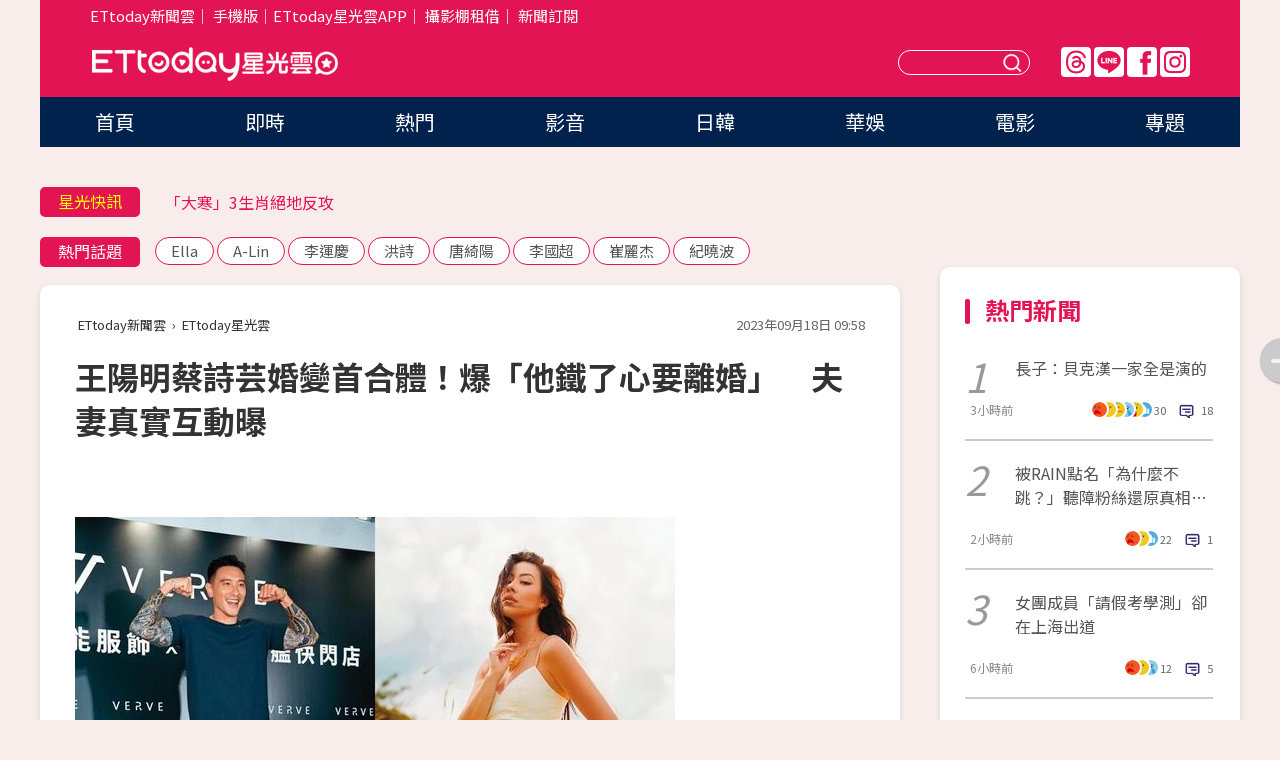

--- FILE ---
content_type: text/html; charset=utf-8
request_url: https://star.ettoday.net/news/2584644?redirect=1
body_size: 17346
content:

<!DOCTYPE html>
<html lang="zh-Hant" prefix="og:http://ogp.me/ns#" itemscope itemtype="http://schema.org/NewsArticle">


<head>
<!-- 非共用meta 開始 -->
    <!--網頁基本meta data-->    
        <link rel="amphtml" href="https://star.ettoday.net/amp/amp_news.php7?news_id=2584644">
        <title>王陽明蔡詩芸婚變首合體！爆「他鐵了心要離婚」　夫妻真實互動曝 | ETtoday星光雲 | ETtoday新聞雲</title>
    <link rel="canonical" itemprop="mainEntityOfPage" href="https://star.ettoday.net/news/2584644" />
    <meta property="og:url" itemprop="url" content="https://star.ettoday.net/news/2584644" />
    <meta property="og:title" itemprop="name" content="王陽明蔡詩芸婚變首合體！爆「他鐵了心要離婚」　夫妻真實互動曝 | ETtoday星光雲 | ETtoday新聞雲" />
    <meta property="og:image" itemprop="image" content="https://cdn2.ettoday.net/images/7237/e7237232.jpg" />
    <meta property="og:type" content="article" />
    <meta name="description" content="王陽明和蔡詩芸這段王子與公主的故事，上月底傳出分居、離婚，王陽明公開露面時未否認。有讀者向本刊提供消息，最近在墾丁遇到王、蔡一家，在海邊沙灘上玩水度假，而且看起來相當和樂融融，維持夫妻恩愛的形象。

(鏡週刊,王陽明,蔡詩芸)" />
    <meta property="og:description" itemprop="description" content="王陽明和蔡詩芸這段王子與公主的故事，上月底傳出分居、離婚，王陽明公開露面時未否認。有讀者向本刊提供消息，最近在墾丁遇到王、蔡一家，在海邊沙灘上玩水度假，而且看起來相當和樂融融，維持夫妻恩愛的形象。

" />
    
    <!-- 新聞資訊(系統站內頁專用) 開始 -->
    <meta name="section" property="article:section" content="影劇" />    
        <meta name="subsection" itemprop="articleSection" content="影劇" />
    <meta property="dable:item_id" content="2584644">
    <meta name="pubdate" itemprop="dateCreated" itemprop="datePublished" property="article:published_time" content="2023-09-18T09:58:00+08:00" />
    <meta name="lastmod" itemprop="dateModified" http-equiv="last-modified" content="2023-09-18T11:41:00+08:00" />
    <meta name="source" itemprop="author" content="ETtoday星光雲" />
    <meta name="dcterms.rightsHolder" content="ETtoday新聞雲">
    <meta name="author" content="ETtoday新聞雲" />
    <meta property="article:author" content="https://www.facebook.com/ETtodaySTAR" />
    <meta name="news_keywords" itemprop="keywords" content="鏡週刊,王陽明,蔡詩芸">
    <!-- 新聞資訊(系統站內頁專用) 結束 -->

    <!-- JSON-LD-(系統站內頁專用) 開始 -->
    <script type="application/ld+json">
        {
            "@context": "https://schema.org",
            "@type": "NewsArticle",
            "mainEntityOfPage": "https://star.ettoday.net/news/2584644",
            "headline": "王陽明蔡詩芸婚變首合體！爆「他鐵了心要離婚」　夫妻真實互動曝",
            "url": "https://star.ettoday.net/news/2584644",
            "thumbnailUrl": "https://cdn2.ettoday.net/images/7237/e7237232.jpg",
            "articleSection":"影劇",
            "creator": ["253-田暐瑋","253"],
            "image":{
                "@type":"ImageObject",
                "url":"https://cdn2.ettoday.net/images/7237/e7237232.jpg"
            },
            "dateCreated": "2023-09-18T09:58:00+08:00",
            "datePublished": "2023-09-18T09:58:00+08:00",
            "dateModified": "2023-09-18T11:41:00+08:00",
            "publisher": {
                "@type": "Organization",
                "name": "ETtoday新聞雲",
            "logo": {
                "@type": "ImageObject",
                "url": "https://cdn2.ettoday.net/style/star2024/images/push.jpg"
                }
            },
            "author":{
                "@type":"Organization",
                "name":"ETtoday新聞雲",
                "url":"https://www.ettoday.net/"
            },
            "speakable":{
            "@type": "SpeakableSpecification",
            "xpath": [
                "/html/head/meta[@property='og:title']/@content",
                "/html/head/meta[@property='og:description']/@content"
               ]
            },
            "keywords":["鏡週刊","王陽明","蔡詩芸"],
            "description": "王陽明和蔡詩芸這段王子與公主的故事，上月底傳出分居、離婚，王陽明公開露面時未否認。有讀者向本刊提供消息，最近在墾丁遇到王、蔡一家，在海邊沙灘上玩水度假，而且看起來相當和樂融融，維持夫妻恩愛的形象。

(鏡週刊,王陽明,蔡詩芸)"
        }
        </script>
    <!-- JSON-LD-(系統站內頁專用) 結束 -->

  

  <!--GTM DataLayer 開始-->
  <script>
    dataLayer = [{ 
      'csscode': 'star',
      'page-id': '2584644',
      'category-id': '9',
      'category-name1': '影劇',
      'category-name2': '影劇',
      'dept-name': '娛樂中心',
      'author-id': '253',
      'author-name': '田暐瑋',
      'readtype': 'PC',
      'pagetype': 'news',
      'et_token': 'd4912e133f8440a9c12cd3d9f68734cf'
    }];
  </script>
  <!--GTM DataLayer 結束-->
<!-- 非共用meta 結束 -->



<!-- 共用meta 開始 -->
  <meta charset="utf-8">
  <!-- 特定頁面 or 編採不給搜尋引擎蒐錄 開始 -->
    <meta name="robots" content="noindex,nofollow,noarchive"/>
    <!-- 特定頁面 or 編採不給搜尋引擎蒐錄 結束 -->
  <meta name="viewport" content="width=1300"/>  
  <link rel="apple-touch-icon" sizes="180x180" href="//cdn2.ettoday.net/style/star2024/images/touch-icon.png" />
  <link rel="shortcut icon" sizes="192x192" href="//cdn2.ettoday.net/style/star2024/images/touch-icon.png" />
  <link rel="alternate" type="application/rss+xml" title="ETtoday《影劇新聞》" href="https://feeds.feedburner.com/ettoday/star" />
  
  <!-- ★社群分享專用 開始★ -->
  <!-- ★dns-prefetch 開始★ -->
  <link rel="dns-prefetch" href="//ad.ettoday.net">
  <link rel="dns-prefetch" href="//ad1.ettoday.net">
  <link rel="dns-prefetch" href="//ad2.ettoday.net">
  <link rel="dns-prefetch" href="//cache.ettoday.net">
  <link rel="dns-prefetch" href="//static.ettoday.net">
  <link rel="dns-prefetch" href="//cdn1.ettoday.net">
  <link rel="dns-prefetch" href="//cdn2.ettoday.net">
  <!-- ★dns-prefetch 結束★ -->
  <meta property="og:locale" content="zh_TW" />
  <meta property="fb:app_id" content="146858218737386" />
  <meta property="article:publisher" content="https://www.facebook.com/ETtodaySTAR" />
  <meta property="og:site_name" name="application-name" content="ETtoday星光雲" />
  <!-- ★社群分享專用 結束★-->

  <!-- ★CSS、JS開始★ -->
  <link rel="stylesheet" href="//cdn2.ettoday.net/style/star2024/css/style.css" type="text/css" />
  <script src="//cdn2.ettoday.net/style/star2024/js/all.js"></script>
  <!-- DFP code -->
  <script type="text/javascript" src="//cdn2.ettoday.net/dfp/dfp-gpt.js"></script>
  <!-- ★CSS、JS結束★ -->

  <!-- Google Tag Manager 開始 -->
  <script>
    (function (w, d, s, l, i) {
      w[l] = w[l] || []; w[l].push({
        'gtm.start':
          new Date().getTime(), event: 'gtm.js'
      }); var f = d.getElementsByTagName(s)[0],
        j = d.createElement(s), dl = l != 'dataLayer' ? '&l=' + l : ''; j.async = true; j.src =
          'https://www.googletagmanager.com/gtm.js?id=' + i + dl; f.parentNode.insertBefore(j, f);
    })(window, document, 'script', 'dataLayer', 'GTM-WQPR4PC');
  </script>
  <!-- Google Tag Manager 結束 -->
  
  <!-- Global site tag (gtag.js) - Google Analytics 開始 -->
  <script async src="https://www.googletagmanager.com/gtag/js?id=G-JQNDWD28RZ"></script>
  <script>
    window.dataLayer = window.dataLayer || [];
    function gtag() { dataLayer.push(arguments); }
    gtag('js', new Date());
  </script>
  <!-- Global site tag (gtag.js) - Google Analytics 結束 --><!-- 共用meta 結束 -->




<!-- dmp.js 開始 -->
<script>
  var dmp_event_property   = "star";
  var dmp_id               = "2584644";
  var dmp_name             = "王陽明蔡詩芸婚變首合體！爆「他鐵了心要離婚」　夫妻真實互動曝";
  var dmp_keywords         = "鏡週刊,王陽明,蔡詩芸";
  var dmp_publish_date     = "2023-09-18 09:58:00";
  var dmp_modified_date    = "2023-09-18 11:41:00";
  var dmp_category_id_list = "9_9";
  var dmp_is_editor_rec    = "0";
  var dmp_et_token         = "d4912e133f8440a9c12cd3d9f68734cf";
  var dmp_event_id         = "";
</script>
<script src="//cdn2.ettoday.net/jquery/dmp/news.js"></script>
<!-- dmp.js 結束 --> 

</head>

<body id="star" class="news-page news-2584644">


<div id="fb-root"></div>


  <!-- wrapper_box 開始 -->
  <div class="wrapper_box">
    <!-- 模組 新聞內頁 分享按鈕 開始 -->
    <div id="et_sticky_pc">
      <ul>
          <li><a class="btn logo" href="https://star.ettoday.net/" title="回首頁">回首頁</a></li>
                    <li><a class="btn fb" href="javascript:;" onclick="window.open('//www.facebook.com/sharer/sharer.php?u='+encodeURIComponent('https://star.ettoday.net/news/2584644?from=pc-newsshare-fb-fixed'),'facebook-share-dialog','width=626,height=436');" title="facebook">facebook</a></li>
          <li><a class="btn line" href="javascript:;" onclick="window.open('https://social-plugins.line.me/lineit/share?url='+encodeURIComponent('https://star.ettoday.net/news/2584644?from=pc-newsshare-line-fixed'),'LINE','width=626,height=500');return false;" title="分享到LINE">Line</a></li>
          <li><a class="btn twitter" href="javascript:;" onclick="window.open('https://twitter.com/intent/tweet?text='+encodeURIComponent('王陽明蔡詩芸婚變首合體！爆「他鐵了心要離婚」　夫妻真實互動曝')+'&url='+encodeURIComponent('https://star.ettoday.net/news/2584644?from=pc-newsshare-twitter-fixed'),'Twittes','width=626,height=436');return false;">Twitter</a></li>
                    <li><a class="btn link" href="javascript:;" title="複製連結">複製連結</a></li>
      </ul>
  </div>
  <!-- 模組 新聞內頁 分享按鈕 結束 -->

    <!-- wrapper 開始 -->

    
    

    

      <!-- header_box 開始 -->
      

  <!-- 星光雲_轟天雷【影劇】 開始 -->
  <div class="wrapper">  
  <div id="star_thunder" class="pc_thunder">
    <script type="text/javascript">
      (function(){
        var ts = Math.random();
        document.write('<scr' + 'ipt type="text/javascript" src="https://ad.ettoday.net/ads.php?bid=star_thunder&rr='+ ts +'"></scr' + 'ipt>');
      })()
    </script>
  </div>    
  <!-- 星光雲_轟天雷【影劇】 結束 -->  

  <!-- 星光雲_雙門簾 開始 -->
  <div id="star_curtain" class="pc_curtain">
    <script type="text/javascript">
    (function(){
      var ts = Math.random();
      document.write('<scr' + 'ipt type="text/javascript" src="https://ad.ettoday.net/ads.php?bid=star_curtain&rr='+ ts +'"></scr' + 'ipt>');
    })()
    </script>
  </div>      
  <!-- 星光雲_雙門簾 結束 -->


<div class="header_box">

        <!-- ettop 開始 -->	
        <div class="ettop">
          <div class="inner">
            <div class="nav_1">
              <a href="https://www.ettoday.net/" target="_blank">ETtoday新聞雲</a>│
              <a href="#" onclick="location.replace('//www.ettoday.net/changeReadType.php?rtype=0&amp;rurl='+location.href);">手機版</a>│<a href="//www.ettoday.net/events/app/et_star.htm" target="_blank">ETtoday星光雲APP</a>│
              <a href="https://msg.ettoday.net/rd.php?id=5420">攝影棚租借</a>│
              <a href="https://www.ettoday.net/events/news-express/epaper.php">新聞訂閱</a>						
            </div>

          </div>
        </div>	
        <!-- ettop 結束 -->

        <!-- header 開始 -->
        <div class="header">
            <!-- main_logo 開始 -->
            <div class="main_logo"><a class="txt-hide" href="https://star.ettoday.net">ETtoday星光雲</a></div>
            <!-- main_logo 結束 -->

                        <!-- MOD_星光雲(PC)_版頭小橫幅(左) 開始 -->
            <div id="topic_170x50_02" class="pc_header">
              <script type="text/javascript">
              (function(){
                var ts = Math.random();
                document.write('<scr' + 'ipt type="text/javascript" src="https://ad1.ettoday.net/ads.php?bid=topic_170x50_02&rr='+ ts +'"></scr' + 'ipt>');
              })()
              </script>             
            </div>
            <!-- MOD_星光雲(PC)_版頭小橫幅(左) 結束 -->
            

                        <!-- 相信音樂_星光雲(PC)_版頭小橫幅(右) 開始 -->
            <div id="topic_170x50_01" class="pc_header">
              <script type="text/javascript">
              (function(){
                var ts = Math.random();
                document.write('<scr' + 'ipt type="text/javascript" src="https://ad1.ettoday.net/ads.php?bid=topic_170x50_01&rr='+ ts +'"></scr' + 'ipt>');
              })()
              </script>
            </div>
            <!-- 相信音樂_星光雲(PC)_版頭小橫幅(右) 結束 -->
            
            <!--menu_1 開始-->
            <div class="menu_1 clearfix">
                <a class="threads txt-hide" href="https://www.threads.net/@starettoday" target="_blank">Threads</a>
                <a class="line txt-hide" href="https://page.line.me/tqu0602i?openQrModal=true" target="_blank">Line</a>
                <a class="fb txt-hide" href="https://www.facebook.com/ETtodaySTAR" target="_blank">FB</a>
                <a class="ig txt-hide" href="https://www.instagram.com/starettoday/" target="_blank">IG</a>
            </div>
            <!--menu_1 結束-->

            
            <!-- search_box 開始-->
            <div class="search_box">
                <form method="GET" action="/search.php7">
                <input class="txt" type="text" name="keywords" placeholder="" />
                <button class="btn txt-hide">送出</button>
                </form>
            </div>
            <!-- search_box 結束-->
        </div>
        <!-- header 結束 -->

        <!-- main_nav 開始 -->
        <div class="main_nav">
          <ul>
                        <li class="" ><a href="https://star.ettoday.net/"  target="_self"  >首頁</a></li>            
                        <li class="" ><a href="/latest_news"  target="_self"  >即時</a></li>            
                        <li class="" ><a href="/hot-news"  target="_self"  >熱門</a></li>            
                        <li class="" ><a href="/video_list"  target="_self"  >影音</a></li>            
                        <li class="" ><a href="https://star.ettoday.net/star-category/%E6%97%A5%E9%9F%93"  target="_self"  >日韓</a></li>            
                        <li class="" ><a href="https://star.ettoday.net/star-category/%E8%8F%AF%E5%A8%9B"  target="_self"  >華娛</a></li>            
                        <li class="" ><a href="https://star.ettoday.net/star-category/%E9%9B%BB%E5%BD%B1"  target="_self"  >電影</a></li>            
                        <li class="" ><a href="/issue"  target="_self"  >專題</a></li>            
                      </ul>
        </div>
        <!-- main_nav 結束 -->
</div>

<!-- 星光雲_超級大橫幅 開始 -->
<div id="star_970x90" class="pc_billboard">
  <script type="text/javascript">
  (function(){
    var ts = Math.random();
    document.write('<scr' + 'ipt type="text/javascript" src="https://ad.ettoday.net/ads.php?bid=star_970x90&rr='+ ts +'"></scr' + 'ipt>');
  })()
  </script>
</div>
<!-- 星光雲_超級大橫幅 結束 -->

      <!-- header_box 結束 -->

      <!-- container_box 開始-->
      <div class="container_box">
        <!-- container 開始-->
        <div class="container">
          <!-- r1 開始-->
          <div class="r1 clearfix"> <!-- c1 開始-->
            <div class="c1">
              <!-- inner 開始-->
              <div class="inner">
                
                <!-- 星光快訊 ticker_1 開始-->
                
<div class="ticker_1 clearfix">
    <h3 class="title">星光快訊</h3>
    <!--滾動 開始-->
    <div class="run">
    <!--inner 開始-->
    <div class="inner">
                <!-- 組 -->
        <div class="piece"><a href="https://star.ettoday.net/news/3103923" target="_blank">李運慶護洪詩：娶到她是我運氣好</a></div>
        <!-- 組 -->
                <!-- 組 -->
        <div class="piece"><a href="https://star.ettoday.net/news/3103868" target="_blank">「大寒」3生肖絕地反攻</a></div>
        <!-- 組 -->
                <!-- 組 -->
        <div class="piece"><a href="https://star.ettoday.net/news/3103789" target="_blank">BL台劇床戲褲子退到膝蓋！</a></div>
        <!-- 組 -->
                <!-- 組 -->
        <div class="piece"><a href="https://goo.gl/HpctKi" target="_blank">接收娛樂大小事！加入星光雲LINE好友⭐</a></div>
        <!-- 組 -->
            </div>
    <!--inner 結束-->
    </div>
    <!--滾動 結束-->
</div>                <!-- 星光快訊 ticker_1 結束-->

                
                <!-- part_txt_1 熱門話題 開始-->
                <div class="part_txt_1">
    <h2 class="title">熱門話題</h2>
    <div class="box_0">
    <a href="/tag/Ella">Ella</a> <a href="/tag/A-Lin">A-Lin</a> <a href="/tag/%E6%9D%8E%E9%81%8B%E6%85%B6">李運慶</a> <a href="/tag/%E6%B4%AA%E8%A9%A9">洪詩</a> <a href="/tag/%E5%94%90%E7%B6%BA%E9%99%BD">唐綺陽</a> <a href="/tag/%E6%9D%8E%E5%9C%8B%E8%B6%85">李國超</a> <a href="/tag/%E5%B4%94%E9%BA%97%E6%9D%B0">崔麗杰</a> <a href="/tag/%E7%B4%80%E6%9B%89%E6%B3%A2">紀曉波</a>     </div>
</div>                <!-- part_txt_1 熱門話題 結束-->
                
                <!-- 新聞模組 block_a 開始 -->
                <div class="block_a">
                  <!--breadcrumb_box 開始-->
                  <div class="breadcrumb_box clearfix">
                    <!--麵包屑 開始-->
                    <div class="menu_bread_crumb" itemscope itemtype="http://schema.org/BreadcrumbList">
                        <!-- 第一層 開始 -->
                        <div itemscope itemtype="http://schema.org/ListItem" itemprop="itemListElement">
                            <a itemscope itemtype="http://schema.org/Thing" itemprop="item" href="https://www.ettoday.net/" id="https://www.ettoday.net/" >
                                <span itemprop="name">ETtoday新聞雲</span>
                            </a>
                            <meta itemprop="position" content="1" />
                        </div>
                        <!-- 第一層 結束 -->
                        ›
                        <!-- 第二層 開始 -->
                        <div itemscope itemtype="http://schema.org/ListItem" itemprop="itemListElement">
                            <a itemscope itemtype="http://schema.org/Thing" itemprop="item" href="https://star.ettoday.net/" id="https://star.ettoday.net/">
                                <span itemprop="name">ETtoday星光雲</span>
                            </a>
                            <meta itemprop="position" content="2" />
                        </div>
                        <!-- 第二層 結束 -->
                    </div>
                    <!--麵包屑 結束-->
                    <!--時間 開始-->
                    <time class="date" itemprop="datePublished" datetime="2023-09-18T09:58:00+08:00">2023年09月18日 09:58</time>
                    <!--時間 結束-->
                  </div>
                  <!--breadcrumb_box 結束-->
                  <!--新聞模組 module_1 開始-->
                  <article class="module_1">
                    <!--網站logo 列印時出現 開始-->
                    <div class="site_logo" style="display:none;">
                        <link href="//cdn2.ettoday.net/style/star2024/css/print.css" rel="stylesheet" type="text/css" media="print"/>
                        <img src="//cdn2.ettoday.net/style/star2024/images/logo_print.png"/>
                    </div>
                    <!--網站logo 列印時出現 結束-->
                    <!--標題 開始-->
                    <header>
                      <h1 class="title" itemprop="headline">
                          王陽明蔡詩芸婚變首合體！爆「他鐵了心要離婚」　夫妻真實互動曝                      </h1>
                    </header>
                    <!--標題 結束-->

                                        <!-- 星光雲PC&M_文字廣告(上)(★特開★) 開始 -->
                    <div id="star_text_1" class="text_ad_top ad_txt_1">
                      <script type="text/javascript">
                      (function(){
                        var ts = Math.random();
                        document.write('<scr' + 'ipt type="text/javascript" src="https://ad.ettoday.net/ads.php?bid=star_text_1&rr='+ ts +'"></scr' + 'ipt>');
                      })()
                      </script>
                    </div>
                    <!-- 星光雲PC&M_文字廣告(上)(★特開★) 開始 -->
                    
                    <!--各頻道PC 文首分享 開始-->
                    <!--模組 et_social_1 開始-->
<div class="et_social_1">
	<!-------成人警告 開始----------->
		<!-------成人警告 結束----------->

	<!-- menu 開始 -->
		<!-- <div class="menu">
	</div> -->
		<!-- menu 結束 -->
</div>
<!--模組 et_social_1 結束-->
                    <!--各頻道PC 文首分享 結束-->

                    
                    <!-- 投票 文章前 開始 -->
                                        <!-- 投票 文章前 結束 -->

                    <!--本文 開始-->
                    <div class="story">
                      <p><img src="//cdn2.ettoday.net/images/7237/d7237232.jpg" alt="王陽明和蔡詩芸被讀者直擊帶著女兒現身墾丁度假。（翻攝自蔡詩芸IG）" /><b> </b></p>
<p><b>圖文／鏡週刊</b></p>
<p><b>王陽明和蔡詩芸這段王子與公主的故事，上月底傳出分居、離婚，王陽明公開露面時未否認。有讀者向本刊提供消息，最近在墾丁遇到王、蔡一家，在海邊沙灘上玩水度假，而且看起來相當和樂融融，維持夫妻恩愛的形象。</b></p>
<p>王陽明和蔡詩芸日前傳出婚變，消息沸沸揚揚，引發各界關注，而蔡詩芸在IG上的自我介紹仍寫著「wifey（老婆）」，表示仍在婚姻關係中。</p>
<p><img alt="蔡詩芸（左二）和王陽明的婚姻岌岌可危，但據悉她是不想離婚的那方。" src="//cdn2.ettoday.net/images/7237/d7237233.jpg" width="600" height="400" class="editorial" align="middle" /></p>
    <!-- 新聞中_巨幅 start-->
    <div class="ad_in_news" style="mragin:10px auto;text-align:center">
     <div class="ad_readmore">[廣告]請繼續往下閱讀...</div>
     <script language="JavaScript" type="text/javascript">
      var ts = Math.random();
      document.write('<scr' + 'ipt language="JavaScript" type="text/javascript" src="https://ad.ettoday.net/ads.php?bid=star_in_news_1&rr='+ ts +'"></scr' + 'ipt>');
     </script>
    </div>
    <!-- 新聞中_巨幅 end-->
    
<p><strong>愜意度假　海邊天倫樂</strong></p>
<p>有讀者提供消息表示，前不久看見王陽明和蔡詩芸現身屏東墾丁，一家人在海邊愜意度假，而且互動自然，看不出正處於婚變風暴當中，似乎正如王陽明所說，盡力地維持表面和平。</p>
<p>傳出婚變時，王陽明曾回應媒體表示，因彼此的工作量增加，夫妻一起的時間確實越來越少，但最重視的是一起的時間，夫妻倆就是互相體諒、支持，也各自在事業上打拚。</p>
<p>王陽明和蔡詩芸都非常熱愛戶外活動，8年前2人復合時，就是一起同遊墾丁，而最近2人再回到當初約會之地，有可能是為了找回當時愛火？據悉王陽明和蔡詩芸婚後給彼此的空間都很大，即使已婚身分也能獨自去過夜生活，作風洋派的享受偽單身。</p>
<p><img alt="王陽明（後排左二）傳出因為對岳母管教他女兒的方式有意見，導致夫妻關係生變。" src="//cdn2.ettoday.net/images/7237/d7237234.jpg" width="600" height="400" class="editorial" align="middle" /></p>
<p><strong>全家公主　受夠各走各</strong></p>
<p>其實5個月前，蔡詩芸就搬離和王陽明位於信義區的豪宅，回到大安區的娘家長住。8月17日，本刊直擊王陽明與蔡詩芸在「美僑俱樂部」進行家庭聚會，結束後搭不同車離開，蔡詩芸最後獨自回到娘家。據友人透露，王陽明似乎已鐵了心要離婚，但蔡詩芸仍希望維持婚姻關係，至少2人還是努力當個好爸媽。</p>
<p>蔡詩芸爸爸在澳洲是著名建築師也是商界名人，身為獨生女的她，家中有傭人和保鑣，被富著養的她，接收了很多媽媽的名牌衣服和包包，21歲就擁有近30萬元的勞力士鑽錶。據悉這次夫妻失和，就是因為外婆寵溺無極限，王陽明處在從岳母到老婆都是公主的狀態下，內心積累多年的不滿終於爆發。</p>
<p><br />
更多鏡週刊報導<br />
<a href="https://www.mirrormedia.mg/story/20230915ent031?utm_source=feed_related&amp;utm_medium=ettoday">【婚變風暴歇】李蒨蓉被老公氣到爆粗口　見兒安慰脫口：媽媽要離婚</a><br />
<a href="https://www.mirrormedia.mg/story/20230911ent016?utm_source=feed_related&amp;utm_medium=ettoday">【獨家】【倒帳領嘸錢】電影造型找品牌贊助　郭雪芙服裝置入收不到錢</a><br />
<a href="https://www.mirrormedia.mg/story/20230911ent001?utm_source=feed_related&amp;utm_medium=ettoday">【獨家】【腹肌躲貓貓】黃金單身漢沒偶包　阮經天平價泳池佛心露肌</a></p>                    </div>
                    <!--本文 結束-->

                    <img src="https://www.ettoday.net/source/et_track.php7" width="0" height="0" style="display:none;">

                    
                                                  
                    


                    <!-- 投票 文章後 開始 -->
                                          <!-- 投票 文章後 結束 -->

                      
                    

                  </article>
                  <!--新聞模組 module_1 結束-->

                  <!--各頻道PC 文末分享 開始-->
                  <!--模組 et_social_2、et_social_3 共用 CSS 開始-->
<link rel="stylesheet" href="https://cdn2.ettoday.net/style/et_common/css/social_sharing_2.css">
<!--模組 et_social_2、et_social_3 共用 CSS 結束-->

<!--模組 et_social_2 開始-->
<div class="et_social_2">
	<p>分享給朋友：</p>
	<!-- menu 開始 -->
	<div class="menu">
				<a href="javascript:;" onclick="window.open('https://www.facebook.com/sharer/sharer.php?u='+encodeURIComponent('https://star.ettoday.net/news/2584644')+'?from=pc-newsshare-fb','facebook-share-dialog','width=626,height=436');return false;" class="facebook" title="分享到Facebook"></a>
		<a href="javascript:;" onclick="window.open('https://social-plugins.line.me/lineit/share?url='+encodeURIComponent('https://star.ettoday.net/news/2584644')+'?from=pc-newsshare-line','LINE','width=626,height=500');return false;" class="line" title="分享到LINE"></a>
		<a href="javascript:;" onclick="window.open('https://twitter.com/intent/tweet?text='+encodeURIComponent('王陽明蔡詩芸婚變首合體！爆「他鐵了心要離婚」　夫妻真實互動曝')+'&url=https://star.ettoday.net/news/2584644?from=pc-newsshare-twitter','Twittes','width=626,height=436');return false;" class="x" title="分享到X"></a>
				<a class="copy-link" title="複製連結"></a>
		<a class="print" onclick="window.print();" title="列印本頁"></a> 
				<a class="message scrollgo" title="點我留言" rel=".fb-comments"></a>
			</div>
	<!-- menu 結束 -->
</div>
<!--模組 et_social_2 結束-->

<!--模組 et_social_3 開始-->
<div class="et_social_3">
	<p>追蹤我們：</p>
	<!-- menu 開始 -->
	<div class="menu">
		<a href="https://www.facebook.com/ETtodaySTAR" class="facebook" title="追蹤Facebook粉絲團" target="_blank"></a>
		<a href="https://www.youtube.com/channel/UCX157UE-NdaUGQJDkQ-XKnw" class="youtube" title="訂閱YouTube" target="_blank"></a>
		<a href="https://www.instagram.com/starettoday/" class="instagram" title="追蹤IG" target="_blank"></a>
		<a href="https://line.me/R/ti/p/%40ETtoday" class="line" title="加LINE好友" target="_blank"></a>
		<a href="https://twitter.com/ettodaytw" class="x" title="追蹤X" target="_blank"></a>
		<a href="https://t.me/ETtodaynews" class="telegram" title="追蹤Telegram" target="_blank"></a>
	</div>
	<!-- menu 結束 -->
</div>
<!--模組 et_social_3 結束-->
                  <!--各頻道PC 文末分享 結束-->

                  <!-- tagbanner專區 開始 -->
                  <div class="tag-banner">
                     
                  </div>
                  <!-- tagbanner專區 結束 -->

                  <!-- 版權宣告 開始 -->
                  <p class="txt_1">※本文版權所有，非經授權，不得轉載。[<a href="//www.ettoday.net/member/clause_copyright.php" target="_blank">ETtoday著作權聲明</a>]※</p>
                  <!-- 版權宣告 結束 -->

                </div>
                <!--新聞模組 block_a 結束 -->


                
                <!--關鍵字 block_a 開始 -->
                <div class="block_a">
                  <h2 class="title_a">關鍵字</h2>
                  <!-- part_txt_3 開始-->
                  <div class="part_txt_3">                    
                  <a href="/tag/%E9%8F%A1%E9%80%B1%E5%88%8A">鏡週刊</a><a href="/tag/%E7%8E%8B%E9%99%BD%E6%98%8E">王陽明</a><a href="/tag/%E8%94%A1%E8%A9%A9%E8%8A%B8">蔡詩芸</a> 
                  </div>
                  <!-- part_txt_3 結束-->
                </div>
                <!--關鍵字 block_a 結束 -->

                
                

                            <!-- 星光雲_文章推薦模組_1 開始 -->
              <div class=" block_a">
                <div id="star_recirculation_1" class="recirculation">
                  <script type="text/javascript">
                  (function(){
                    var ts = Math.random();
                    document.write('<scr' + 'ipt type="text/javascript" src="https://ad.ettoday.net/ads.php?bid=star_recirculation_1&rr='+ ts +'"></scr' + 'ipt>');
                  })()
                  </script>
                </div>
              </div>
              <!-- 星光雲_文章推薦模組_1 結束 -->
              
              <!-- 推薦閱讀 block_a 開始-->
              <div class="block_a recomm-news">
                <h2 class="title_a">推薦閱讀</h2>
                <!-- part_pictxt_1 開始-->
                <div class="part_pictxt_1 clearfix">

                                  
                  <!-- 組 -->
                  <div class="box_0">
                    <div class="pic">
                      <a href="https://star.ettoday.net/news/3104187" title="「貝克漢一家」完美全是演的！長子撕破臉揭內幕：被父母控制一輩子　婚禮也被搶" target="_blank"><img src="//cdn2.ettoday.net/style/misc/loading_300x225.gif" data-original="https://cdn2.ettoday.net/images/8158/d8158206.webp" alt="「貝克漢一家」完美全是演的！長子撕破臉揭內幕：被父母控制一輩子　婚禮也被搶" /></a>
                    </div>
                    <h3><a href="https://star.ettoday.net/news/3104187" target="_blank">「貝克漢一家」完美全是演的！長子撕破臉揭內幕：被父母控制一輩子　婚禮也被搶</a></h3>                    
                    <p class="time">3小時前</p>
                  </div>
                  <!-- 組 -->
                
                                    
                  <!-- 組 -->
                  <div class="box_0">
                    <div class="pic">
                      <a href="https://star.ettoday.net/news/3104209" title="被RAIN點名「為什麼不跳？」聽障粉絲還原真相…天王用繁體中文親回" target="_blank"><img src="//cdn2.ettoday.net/style/misc/loading_300x225.gif" data-original="https://cdn2.ettoday.net/images/8585/d8585803.webp" alt="被RAIN點名「為什麼不跳？」聽障粉絲還原真相…天王用繁體中文親回" /></a>
                    </div>
                    <h3><a href="https://star.ettoday.net/news/3104209" target="_blank">被RAIN點名「為什麼不跳？」聽障粉絲還原真相…天王用繁體中文親回</a></h3>                    
                    <p class="time">2小時前</p>
                  </div>
                  <!-- 組 -->
                
                                    
                  <!-- 組 -->
                  <div class="box_0">
                    <div class="pic">
                      <a href="https://star.ettoday.net/news/3103992" title="女團成員「請假考學測」卻在上海出道！惹火粉絲：沒貢獻還佔名額" target="_blank"><img src="//cdn2.ettoday.net/style/misc/loading_300x225.gif" data-original="https://cdn2.ettoday.net/images/8588/d8588523.webp" alt="女團成員「請假考學測」卻在上海出道！惹火粉絲：沒貢獻還佔名額" /></a>
                    </div>
                    <h3><a href="https://star.ettoday.net/news/3103992" target="_blank">女團成員「請假考學測」卻在上海出道！惹火粉絲：沒貢獻還佔名額</a></h3>                    
                    <p class="time">6小時前</p>
                  </div>
                  <!-- 組 -->
                
                                    
                  <!-- 組 -->
                  <div class="box_0">
                    <div class="pic">
                      <a href="https://star.ettoday.net/news/3103994" title="資生堂千金拚了！打造「芭比腰」半年動刀2次  激縮6吋S曲線全露" target="_blank"><img src="//cdn2.ettoday.net/style/misc/loading_300x225.gif" data-original="https://cdn2.ettoday.net/images/8588/d8588531.webp" alt="資生堂千金拚了！打造「芭比腰」半年動刀2次  激縮6吋S曲線全露" /></a>
                    </div>
                    <h3><a href="https://star.ettoday.net/news/3103994" target="_blank">資生堂千金拚了！打造「芭比腰」半年動刀2次  激縮6吋S曲線全露</a></h3>                    
                    <p class="time">6小時前</p>
                  </div>
                  <!-- 組 -->
                
                                    
                  <!-- 組 -->
                  <div class="box_0">
                    <div class="pic">
                      <a href="https://star.ettoday.net/news/3102684" title="剛被爆19年婚變！A-Lin聽《I'm Sorry》難過哭了：抱歉曾那麼愛你" target="_blank"><img src="//cdn2.ettoday.net/style/misc/loading_300x225.gif" data-original="https://cdn2.ettoday.net/images/8585/d8585071.webp" alt="剛被爆19年婚變！A-Lin聽《I'm Sorry》難過哭了：抱歉曾那麼愛你" /></a>
                    </div>
                    <h3><a href="https://star.ettoday.net/news/3102684" target="_blank">剛被爆19年婚變！A-Lin聽《I'm Sorry》難過哭了：抱歉曾那麼愛你</a></h3>                    
                    <p class="time">1/17 11:21</p>
                  </div>
                  <!-- 組 -->
                
                                    
                  <!-- 組 -->
                  <div class="box_0">
                    <div class="pic">
                      <a href="https://star.ettoday.net/news/3103877" title="爆Ella砸重金買15首S.H.E金曲版權！　前東家華研發聲曝內幕" target="_blank"><img src="//cdn2.ettoday.net/style/misc/loading_300x225.gif" data-original="https://cdn2.ettoday.net/images/8495/d8495237.webp" alt="爆Ella砸重金買15首S.H.E金曲版權！　前東家華研發聲曝內幕" /></a>
                    </div>
                    <h3><a href="https://star.ettoday.net/news/3103877" target="_blank">爆Ella砸重金買15首S.H.E金曲版權！　前東家華研發聲曝內幕</a></h3>                    
                    <p class="time">19小時前</p>
                  </div>
                  <!-- 組 -->
                
                                    
                  <!-- 組 -->
                  <div class="box_0">
                    <div class="pic">
                      <a href="https://star.ettoday.net/news/3104029" title="丫頭「破次元同框」王鶴棣！　靠頭合照網驚：天哪怎麼認識的" target="_blank"><img src="//cdn2.ettoday.net/style/misc/loading_300x225.gif" data-original="https://cdn2.ettoday.net/images/8588/d8588577.webp" alt="丫頭「破次元同框」王鶴棣！　靠頭合照網驚：天哪怎麼認識的" /></a>
                    </div>
                    <h3><a href="https://star.ettoday.net/news/3104029" target="_blank">丫頭「破次元同框」王鶴棣！　靠頭合照網驚：天哪怎麼認識的</a></h3>                    
                    <p class="time">5小時前</p>
                  </div>
                  <!-- 組 -->
                
                                    
                  <!-- 組 -->
                  <div class="box_0">
                    <div class="pic">
                      <a href="https://star.ettoday.net/news/3104157" title="快訊／米倉涼子涉嫌違反麻藥法遭函送！涉案細節曝…去年認配合調查" target="_blank"><img src="//cdn2.ettoday.net/style/misc/loading_300x225.gif" data-original="https://cdn2.ettoday.net/images/7693/d7693122.webp" alt="快訊／米倉涼子涉嫌違反麻藥法遭函送！涉案細節曝…去年認配合調查" /></a>
                    </div>
                    <h3><a href="https://star.ettoday.net/news/3104157" target="_blank">快訊／米倉涼子涉嫌違反麻藥法遭函送！涉案細節曝…去年認配合調查</a></h3>                    
                    <p class="time">3小時前</p>
                  </div>
                  <!-- 組 -->
                
                                    
                  <!-- 組 -->
                  <div class="box_0">
                    <div class="pic">
                      <a href="https://star.ettoday.net/news/3102507" title="AV震撼彈！40萬粉正妹饒舌歌手「下海當女優」　性慾太強無處發洩" target="_blank"><img src="//cdn2.ettoday.net/style/misc/loading_300x225.gif" data-original="https://cdn2.ettoday.net/images/8584/d8584683.webp" alt="AV震撼彈！40萬粉正妹饒舌歌手「下海當女優」　性慾太強無處發洩" /></a>
                    </div>
                    <h3><a href="https://star.ettoday.net/news/3102507" target="_blank">AV震撼彈！40萬粉正妹饒舌歌手「下海當女優」　性慾太強無處發洩</a></h3>                    
                    <p class="time">1/16 19:54</p>
                  </div>
                  <!-- 組 -->
                
                                    
                  <!-- 組 -->
                  <div class="box_0">
                    <div class="pic">
                      <a href="https://star.ettoday.net/news/3103987" title="六月、李易挺過色聊婚變風波　街頭「十指緊扣」民眾目擊恩愛現況" target="_blank"><img src="//cdn2.ettoday.net/style/misc/loading_300x225.gif" data-original="https://cdn2.ettoday.net/images/8588/d8588518.webp" alt="六月、李易挺過色聊婚變風波　街頭「十指緊扣」民眾目擊恩愛現況" /></a>
                    </div>
                    <h3><a href="https://star.ettoday.net/news/3103987" target="_blank">六月、李易挺過色聊婚變風波　街頭「十指緊扣」民眾目擊恩愛現況</a></h3>                    
                    <p class="time">7小時前</p>
                  </div>
                  <!-- 組 -->
                
                                    
                  <!-- 組 -->
                  <div class="box_0">
                    <div class="pic">
                      <a href="https://star.ettoday.net/news/3103608" title="「AV頂級小隻馬」惠理出道17年丟震撼彈！特級情報：請粉絲做準備" target="_blank"><img src="//cdn2.ettoday.net/style/misc/loading_300x225.gif" data-original="https://cdn2.ettoday.net/images/8587/d8587456.webp" alt="「AV頂級小隻馬」惠理出道17年丟震撼彈！特級情報：請粉絲做準備" /></a>
                    </div>
                    <h3><a href="https://star.ettoday.net/news/3103608" target="_blank">「AV頂級小隻馬」惠理出道17年丟震撼彈！特級情報：請粉絲做準備</a></h3>                    
                    <p class="time">1/19 13:05</p>
                  </div>
                  <!-- 組 -->
                
                                    
                  <!-- 組 -->
                  <div class="box_0">
                    <div class="pic">
                      <a href="https://star.ettoday.net/news/3103872" title="八點檔10演員驚喜現身板橋車站！　洪都拉斯認了：很久沒見女兒" target="_blank"><img src="//cdn2.ettoday.net/style/misc/loading_300x225.gif" data-original="https://cdn2.ettoday.net/images/8588/d8588320.webp" alt="八點檔10演員驚喜現身板橋車站！　洪都拉斯認了：很久沒見女兒" /></a>
                    </div>
                    <h3><a href="https://star.ettoday.net/news/3103872" target="_blank">八點檔10演員驚喜現身板橋車站！　洪都拉斯認了：很久沒見女兒</a></h3>                    
                    <p class="time">6小時前</p>
                  </div>
                  <!-- 組 -->
                
                  
                </div>
                <!-- part_pictxt_1 結束-->
              </div>
              <!-- 推薦閱讀 block_a 結束-->

              

              <!-- 熱門影音 block_a 開始-->
              <div class="block_a">
                <h2 class="title_a">熱門影音</h2>
                <!--gallery_2 開始-->
                <div class="gallery_2">
                  <!--run 開始-->
                  <div class="run">
                    <!--inner-->
                    <div class="inner">
                                          <!-- 組 -->
                      <div class="piece">
                        <a class="link" href="https://star.ettoday.net/video/490026" title="這個影片沒有全裸畫面　直播主Dory多莉的寫真書" target="_blank">
                          <div class="pic"><img src="https://cdn2.ettoday.net/film/images/490/c490026.webp" alt="這個影片沒有全裸畫面　直播主Dory多莉的寫真書" /></div>
                          <h3>這個影片沒有全裸畫面　直播主Dory多莉的寫真書</h3>
                        </a>
                      </div>
                      <!-- 組 -->
                                          <!-- 組 -->
                      <div class="piece">
                        <a class="link" href="https://star.ettoday.net/video/490065" title="《功夫》「火雲邪神」逝世　梁小龍享壽77歲" target="_blank">
                          <div class="pic"><img src="https://cdn2.ettoday.net/film/images/490/c490065.webp" alt="《功夫》「火雲邪神」逝世　梁小龍享壽77歲" /></div>
                          <h3>《功夫》「火雲邪神」逝世　梁小龍享壽77歲</h3>
                        </a>
                      </div>
                      <!-- 組 -->
                                          <!-- 組 -->
                      <div class="piece">
                        <a class="link" href="https://star.ettoday.net/video/489970" title="金宣虎坐錯位超慌張XD　高允貞一句話全場歡呼" target="_blank">
                          <div class="pic"><img src="https://cdn2.ettoday.net/film/images/489/c489970.webp" alt="金宣虎坐錯位超慌張XD　高允貞一句話全場歡呼" /></div>
                          <h3>金宣虎坐錯位超慌張XD　高允貞一句話全場歡呼</h3>
                        </a>
                      </div>
                      <!-- 組 -->
                                          <!-- 組 -->
                      <div class="piece">
                        <a class="link" href="https://star.ettoday.net/video/490037" title="李多慧台中搭計程車被認出！　視訊司機女兒還給超多小費" target="_blank">
                          <div class="pic"><img src="https://cdn2.ettoday.net/film/images/490/c490037.webp" alt="李多慧台中搭計程車被認出！　視訊司機女兒還給超多小費" /></div>
                          <h3>李多慧台中搭計程車被認出！　視訊司機女兒還給超多小費</h3>
                        </a>
                      </div>
                      <!-- 組 -->
                                          <!-- 組 -->
                      <div class="piece">
                        <a class="link" href="https://star.ettoday.net/video/490134" title="洪詩照顧失智公公掀議論　還原真相「只是愛屋及烏」" target="_blank">
                          <div class="pic"><img src="https://cdn2.ettoday.net/film/images/490/c490134.webp" alt="洪詩照顧失智公公掀議論　還原真相「只是愛屋及烏」" /></div>
                          <h3>洪詩照顧失智公公掀議論　還原真相「只是愛屋及烏」</h3>
                        </a>
                      </div>
                      <!-- 組 -->
                                          <!-- 組 -->
                      <div class="piece">
                        <a class="link" href="https://star.ettoday.net/video/490009" title="楊冪直播狂嗑食物！　工作人員急喊：姐少吃點" target="_blank">
                          <div class="pic"><img src="https://cdn2.ettoday.net/film/images/490/c490009.webp" alt="楊冪直播狂嗑食物！　工作人員急喊：姐少吃點" /></div>
                          <h3>楊冪直播狂嗑食物！　工作人員急喊：姐少吃點</h3>
                        </a>
                      </div>
                      <!-- 組 -->
                                          <!-- 組 -->
                      <div class="piece">
                        <a class="link" href="https://star.ettoday.net/video/489984" title="胡瓜曝張菲難復出「沒電視台養得起」　陳亞蘭：希望豬大哥也復出（？" target="_blank">
                          <div class="pic"><img src="https://cdn2.ettoday.net/film/images/489/c489984.webp" alt="胡瓜曝張菲難復出「沒電視台養得起」　陳亞蘭：希望豬大哥也復出（？" /></div>
                          <h3>胡瓜曝張菲難復出「沒電視台養得起」　陳亞蘭：希望豬大哥也復出（？</h3>
                        </a>
                      </div>
                      <!-- 組 -->
                                          <!-- 組 -->
                      <div class="piece">
                        <a class="link" href="https://star.ettoday.net/video/490076" title="向華強遭手下盜名詐40億！　潛伏5年搞騙局..痛斥：偽君子" target="_blank">
                          <div class="pic"><img src="https://cdn2.ettoday.net/film/images/490/c490076.webp" alt="向華強遭手下盜名詐40億！　潛伏5年搞騙局..痛斥：偽君子" /></div>
                          <h3>向華強遭手下盜名詐40億！　潛伏5年搞騙局..痛斥：偽君子</h3>
                        </a>
                      </div>
                      <!-- 組 -->
                                          <!-- 組 -->
                      <div class="piece">
                        <a class="link" href="https://star.ettoday.net/video/489864" title="陶晶瑩曝「李李仁吻戲有隔大拇指」　關穎秒拆穿：他放屁！" target="_blank">
                          <div class="pic"><img src="https://cdn2.ettoday.net/film/images/489/c489864.webp" alt="陶晶瑩曝「李李仁吻戲有隔大拇指」　關穎秒拆穿：他放屁！" /></div>
                          <h3>陶晶瑩曝「李李仁吻戲有隔大拇指」　關穎秒拆穿：他放屁！</h3>
                        </a>
                      </div>
                      <!-- 組 -->
                                          <!-- 組 -->
                      <div class="piece">
                        <a class="link" href="https://star.ettoday.net/video/490071" title="見台下0人接唱「娜魯One」　 A-Lin：沒人想唱是不是？" target="_blank">
                          <div class="pic"><img src="https://cdn2.ettoday.net/film/images/490/c490071.webp" alt="見台下0人接唱「娜魯One」　 A-Lin：沒人想唱是不是？" /></div>
                          <h3>見台下0人接唱「娜魯One」　 A-Lin：沒人想唱是不是？</h3>
                        </a>
                      </div>
                      <!-- 組 -->
                                          <!-- 組 -->
                      <div class="piece">
                        <a class="link" href="https://star.ettoday.net/video/490053" title="RAIN用肌肉拿捏粉絲" target="_blank">
                          <div class="pic"><img src="https://cdn2.ettoday.net/film/images/490/c490053.webp" alt="RAIN用肌肉拿捏粉絲" /></div>
                          <h3>RAIN用肌肉拿捏粉絲</h3>
                        </a>
                      </div>
                      <!-- 組 -->
                                          <!-- 組 -->
                      <div class="piece">
                        <a class="link" href="https://star.ettoday.net/video/490112" title="老婆影片遭低級言論洗版　鄭靚歆怒轟性騷擾：太噁心" target="_blank">
                          <div class="pic"><img src="https://cdn2.ettoday.net/film/images/490/c490112.webp" alt="老婆影片遭低級言論洗版　鄭靚歆怒轟性騷擾：太噁心" /></div>
                          <h3>老婆影片遭低級言論洗版　鄭靚歆怒轟性騷擾：太噁心</h3>
                        </a>
                      </div>
                      <!-- 組 -->
                                        </div>
                    <!--inner-->
                  </div>
                  <!--run 結束-->
                </div>
                <!--gallery_2 結束-->

                <!-- part_pictxt_3 開始-->
                <div class="part_pictxt_3 clearfix">
                  
                                  <!-- 組 -->
                  <div class="box_0">
                    <div class="pic">
                      <a href="https://star.ettoday.net/video/490023" title="43歲RAIN超強！睽違20年攻蛋　一開場就裸半身...露驚人肌肉" target="_blank"><img src="https://cdn2.ettoday.net/style/misc/loading_300x169.gif" data-original="https://cdn2.ettoday.net/film/images/490/c490023.webp" alt="43歲RAIN超強！睽違20年攻蛋　一開場就裸半身...露驚人肌肉" /></a>
                    </div>
                    <h3><a href="https://star.ettoday.net/video/490023" title="43歲RAIN超強！睽違20年攻蛋　一開場就裸半身...露驚人肌肉">43歲RAIN超強！睽違20年攻蛋　一開場就裸半身...露驚人肌肉</a>
                    </h3>
                  </div>
                  <!-- 組 -->                
                                  <!-- 組 -->
                  <div class="box_0">
                    <div class="pic">
                      <a href="https://star.ettoday.net/video/490170" title="A-Lin再玩跨年哏！狂喊「喬山帶我走」　強調沒喝酒...下秒改口：只喝兩口XD" target="_blank"><img src="https://cdn2.ettoday.net/style/misc/loading_300x169.gif" data-original="https://cdn2.ettoday.net/film/images/490/c490170.webp" alt="A-Lin再玩跨年哏！狂喊「喬山帶我走」　強調沒喝酒...下秒改口：只喝兩口XD" /></a>
                    </div>
                    <h3><a href="https://star.ettoday.net/video/490170" title="A-Lin再玩跨年哏！狂喊「喬山帶我走」　強調沒喝酒...下秒改口：只喝兩口XD">A-Lin再玩跨年哏！狂喊「喬山帶我走」　強調沒喝酒...下秒改口：只喝兩口XD</a>
                    </h3>
                  </div>
                  <!-- 組 -->                
                                  <!-- 組 -->
                  <div class="box_0">
                    <div class="pic">
                      <a href="https://star.ettoday.net/video/396345" title="薔薔「透視禮服只穿丁字褲」辣翻！　頻道講究真實：不像其他YTR拿稿子Re" target="_blank"><img src="https://cdn2.ettoday.net/style/misc/loading_300x169.gif" data-original="https://cdn2.ettoday.net/film/images/396/c396345.webp" alt="薔薔「透視禮服只穿丁字褲」辣翻！　頻道講究真實：不像其他YTR拿稿子Re" /></a>
                    </div>
                    <h3><a href="https://star.ettoday.net/video/396345" title="薔薔「透視禮服只穿丁字褲」辣翻！　頻道講究真實：不像其他YTR拿稿子Re">薔薔「透視禮服只穿丁字褲」辣翻！　頻道講究真實：不像其他YTR拿稿子Re</a>
                    </h3>
                  </div>
                  <!-- 組 -->                
                                </div>
                <!-- part_pictxt_3 結束-->

                <!-- more_box 開始-->
                <div class="more_box"><a class="more" href="https://star.ettoday.net/video_list" target="_blank">看更多</a></div>
                <!-- more_box 結束-->
              </div>
              <!-- 熱門影音 block_a 結束-->

              <!-- 開框 開始 -->
              <link rel="stylesheet" href="https://cdn2.ettoday.net/style/live-frame2018/etlive.css?20181214" type="text/css"/>
                   <script src="https://cdn2.ettoday.net/style/live-frame2018/etlive.js"></script>            <div class="video_frame">
                <h2 class="live_title"><a target="_blank" href="https://msg.ettoday.net/msg_liveshow.php?redir=https%3A%2F%2Fboba.ettoday.net%2Fvideonews%2F490146%3Ffrom%3Dvodframe_star&vid=490146">李多慧化身8＋9 ！？　男友視角約會超心動</a></h2>
                <div id="ettoday_channel_frame" style="clear:both">
                    <div class="ettoday_vod">
                        <span class="live_btn_close"></span>
                        <a href="https://msg.ettoday.net/msg_liveshow.php?redir=https%3A%2F%2Fboba.ettoday.net%2Fvideonews%2F490146%3Ffrom%3Dvodframe_star&vid=490146" target="_blank">
                            <img src='https://cdn2.ettoday.net/style/misc/loading_800x450.gif' data-original='//cdn2.ettoday.net/film/images/490/d490146.jpg?cdnid=1371928' alt='李多慧化身8＋9 ！？　男友視角約會超心動' >
                        </a>
                    </div>
                </div>
            </div>
            <!-- 追蹤碼 開始 -->
             <script async src="https://www.googletagmanager.com/gtag/js?id=G-9K3S62N7C5"></script>
            
             <script>
             window.dataLayer = window.dataLayer || [];
             function gtag(){dataLayer.push(arguments);}
             gtag('js', new Date());
             gtag('config', 'G-9K3S62N7C5');//GA4

             //GA4-load
             gtag('event', 'et_load', {
                 '影片標題_load': '李多慧化身8＋9 ！？　男友視角約會超心動',
                 '站台_load': 'vodframe_star',
                 'send_to': ['G-9K3S62N7C5','G-JYGZKCZLK4']
             });

             //GA4-click
             $(".live_title a,.ettoday_vod a").click(function() {
                 gtag('event', 'et_click', {
                     '影片標題_click': '李多慧化身8＋9 ！？　男友視角約會超心動',
                     '站台_click': 'vodframe_star',
                     'send_to': ['G-9K3S62N7C5','G-JYGZKCZLK4']
                    });
             });
             </script>
             <!-- 追蹤碼 結束 -->              <!-- 開框 結束 -->

              <!-- block_a 即時新聞 開始-->
              <div class="block_a news-hot-block hot-news">
                <h2 class="title_a">即時新聞</h2>

                                <!-- 星光雲_熱門新聞_文字廣告(左) 開始 -->
                <div id="star_text_4" class="hotnews_ad_left">
                  <span class="time">剛剛</span>
                  <script type="text/javascript">
                  (function(){
                    var ts = Math.random();
                    document.write('<scr' + 'ipt type="text/javascript" src="https://ad.ettoday.net/ads.php?bid=star_text_4&rr='+ ts +'"></scr' + 'ipt>');
                  })()
                  </script>             
                </div>
                <!-- 星光雲_熱門新聞_文字廣告(左) 開始 -->
                
                                <!-- 星光雲_熱門新聞_文字廣告(右) 開始 -->
                <div id="star_text_5" class="hotnews_ad_right">
                  <span class="time">剛剛</span>
                  <script type="text/javascript">
                  (function(){
                    var ts = Math.random();
                    document.write('<scr' + 'ipt type="text/javascript" src="https://ad.ettoday.net/ads.php?bid=star_text_5&rr='+ ts +'"></scr' + 'ipt>');
                  })()
                  </script>               
                </div>
                <!-- 星光雲_熱門新聞_文字廣告(右) 結束 -->
                
                <!-- part_txt_4 開始-->
                <div class="part_txt_4">
                  <!-- 組 -->
				<div class="box_0">
				<div class="part_social_1">
				<span class="time">4分鐘前</span><span class="comment">0</span>
				</div>
				<h3 class="title"><a href="https://star.ettoday.net/news/3104340" title="詹惟中招認窮到「差點賣屁股」  曾治豪年少走歪遭捅12刀" target="_blank">詹惟中招認窮到「差點賣屁股」  曾治豪年少走歪遭捅12刀</a></h3>
				</div>
				<!-- 組 --><!-- 組 -->
				<div class="box_0">
				<div class="part_social_1">
				<span class="time">8分鐘前</span><span class="emoji"><em class="icon e7"></em>1</span><span class="comment">0</span>
				</div>
				<h3 class="title"><a href="https://star.ettoday.net/news/3104315" title="手握三檔節目...許志豪砸30萬孝親行　「竟遭按摩師突襲下體」嚇喊：NO！" target="_blank">手握三檔節目...許志豪砸30萬孝親行　「竟遭按摩師突襲下體」嚇喊：NO！</a></h3>
				</div>
				<!-- 組 --><!-- 組 -->
				<div class="box_0">
				<div class="part_social_1">
				<span class="time">11分鐘前</span><span class="emoji"><em class="icon e7"></em>1</span><span class="comment">1</span>
				</div>
				<h3 class="title"><a href="https://star.ettoday.net/news/3104338" title="70歲周潤發10K馬拉松完賽！樂喊「要跑到120歲」揭養生慢跑4秘訣" target="_blank">70歲周潤發10K馬拉松完賽！樂喊「要跑到120歲」揭養生慢跑4秘訣</a></h3>
				</div>
				<!-- 組 --><!-- 組 -->
				<div class="box_0">
				<div class="part_social_1">
				<span class="time">23分鐘前</span><span class="emoji"><em class="icon e3"></em>1</span><span class="comment">0</span>
				</div>
				<h3 class="title"><a href="https://star.ettoday.net/news/3104321" title="《黑澀會》可青首鬆口「去年曾懷孕」！10週胎停原因曝：相信寶寶會回來" target="_blank">《黑澀會》可青首鬆口「去年曾懷孕」！10週胎停原因曝：相信寶寶會回來</a></h3>
				</div>
				<!-- 組 --><!-- 組 -->
				<div class="box_0">
				<div class="part_social_1">
				<span class="time">33分鐘前</span><span class="comment">0</span>
				</div>
				<h3 class="title"><a href="https://star.ettoday.net/news/3104311" title="李多慧衰捲風波！遭爆要求多價格高　經紀人反駁吐真實情況" target="_blank">李多慧衰捲風波！遭爆要求多價格高　經紀人反駁吐真實情況</a></h3>
				</div>
				<!-- 組 --><!-- 組 -->
				<div class="box_0">
				<div class="part_social_1">
				<span class="time">49分鐘前</span><span class="comment">0</span>
				</div>
				<h3 class="title"><a href="https://star.ettoday.net/news/3104306" title="柯震東徵韓文家教！不看學歷「只堅持唯一條件」：有興趣的開放報名" target="_blank">柯震東徵韓文家教！不看學歷「只堅持唯一條件」：有興趣的開放報名</a></h3>
				</div>
				<!-- 組 --><!-- 組 -->
				<div class="box_0">
				<div class="part_social_1">
				<span class="time">51分鐘前</span><span class="comment">0</span>
				</div>
				<h3 class="title"><a href="https://star.ettoday.net/news/3104287" title="嚴藝文《影后》後推新作「雙男神主角」卡司超狂　認了拍完陷症候群" target="_blank">嚴藝文《影后》後推新作「雙男神主角」卡司超狂　認了拍完陷症候群</a></h3>
				</div>
				<!-- 組 --><!-- 組 -->
				<div class="box_0">
				<div class="part_social_1">
				<span class="time">53分鐘前</span><span class="emoji"><em class="icon e1"></em><em class="icon e3"></em>2</span><span class="comment">0</span>
				</div>
				<h3 class="title"><a href="https://star.ettoday.net/news/3104298" title="《甄嬛傳》片尾曲原唱驚現西門町街頭！　「爸爸是金曲男星」狂爆料" target="_blank">《甄嬛傳》片尾曲原唱驚現西門町街頭！　「爸爸是金曲男星」狂爆料</a></h3>
				</div>
				<!-- 組 --><!-- 組 -->
				<div class="box_0">
				<div class="part_social_1">
				<span class="time">56分鐘前</span><span class="comment">0</span>
				</div>
				<h3 class="title"><a href="https://star.ettoday.net/news/3104297" title="走過失語症陰霾！田依甯「瘋馬秀」解鎖最火辣尺度" target="_blank">走過失語症陰霾！田依甯「瘋馬秀」解鎖最火辣尺度</a></h3>
				</div>
				<!-- 組 --><!-- 組 -->
				<div class="box_0">
				<div class="part_social_1">
				<span class="time">1小時前</span><span class="comment">0</span>
				</div>
				<h3 class="title"><a href="https://star.ettoday.net/news/3104274" title="洪詩認了「3個月完全沒休息」！原因太真實  回家看到一幕：壓力超大" target="_blank">洪詩認了「3個月完全沒休息」！原因太真實  回家看到一幕：壓力超大</a></h3>
				</div>
				<!-- 組 -->                </div>
                <!-- part_txt_4 結束-->
              </div>
              <!-- block_a 即時新聞 結束-->
              
                            <!-- 星光雲_文章推薦模組_2 開始 -->
              <div class=" block_a">
                <div id="star_recirculation_2" class="recirculation">
                  <script type="text/javascript">
                  (function(){
                    var ts = Math.random();
                    document.write('<scr' + 'ipt type="text/javascript" src="https://ad.ettoday.net/ads.php?bid=star_recirculation_2&rr='+ ts +'"></scr' + 'ipt>');
                  })()
                  </script>
                </div>
              </div>
              <!-- 星光雲_文章推薦模組_2 結束 -->
              

                              <!-- 星光雲_橫幅_關鍵字下方 開始 -->
                <div class=" block_a">
                  <div id="star_banner_middle_2" class="">
                    <script type="text/javascript">
                    (function(){
                      var ts = Math.random();
                      document.write('<scr' + 'ipt type="text/javascript" src="https://ad.ettoday.net/ads.php?bid=star_banner_middle_2&rr='+ ts +'"></scr' + 'ipt>');
                    })()
                    </script>
                  </div>
                </div>
              <!-- 星光雲_橫幅_關鍵字下方 結束 -->
              
              <!-- block_a 讀者迴響 開始-->
              <div class="block_a fb-comments">
                <h2 class="title_a">讀者迴響</h2>
                <!--et 留言版 開始-->
                <div id="et_comments">

                                    <!--menu 開始-->
                  <div class="menu">
                  <button class="btn_et current gtmclick">ETtoday留言</button>
                  <button class="btn_fb gtmclick">FB留言</button>
                  </div>
                  <!--menu 結束-->
                  
                  <!--et_board 開始-->
                  <div class="et_board">
                  <!--留言 iframe 開始-->
                  <iframe id="et_comments_inner" class="et_comments_inner" src="https://media.ettoday.net/source/et_comments3.php7?news_id=2584644&title=%E7%8E%8B%E9%99%BD%E6%98%8E%E8%94%A1%E8%A9%A9%E8%8A%B8%E5%A9%9A%E8%AE%8A%E9%A6%96%E5%90%88%E9%AB%94%EF%BC%81%E7%88%86%E3%80%8C%E4%BB%96%E9%90%B5%E4%BA%86%E5%BF%83%E8%A6%81%E9%9B%A2%E5%A9%9A%E3%80%8D%E3%80%80%E5%A4%AB%E5%A6%BB%E7%9C%9F%E5%AF%A6%E4%BA%92%E5%8B%95%E6%9B%9D" scrolling="no" allowtransparency="true"></iframe>
                  <!--留言 iframe 結束-->
                  </div>                                
                  <!--et_board 開始-->

                  <!--fb_board 開始-->
                  <div class="fb_board">
                  <!--FB 留言板 start-->
                  <div class="fb-comments" data-href="https://star.ettoday.net/news/2584644" data-numposts="5" data-colorscheme="light" width="100%"></div>
                  <!--FB 留言板 end-->
                  </div>
                  <!--fb_board 結束-->

                  <!--btn_go 下載App按鈕 開始-->
                  <a class="btn_go gtmclick" href="https://www.ettoday.net/events/ad-source/app/redirect-et-comments.php?news_id=2584644" target="_blank">我也要留言，快前往新聞雲App！</a>
                  <!--btn_go 下載App按鈕 結束-->
                  </div>
                  <!--et 留言版 結束-->

              </div>
              <!-- block_a 讀者迴響 結束-->

              </div>
              <!-- inner 結束-->
            </div>
            <!-- c1 結束-->

            
            
			      <!-- c2 開始-->
            

<div class="c2">
    <!-- inner 開始-->
    <div class="inner">

        <!-- PC_全網_超級快閃 開始 -->
    <div id="all_crazygif" class="crazygif">
        <script type="text/javascript">
        (function(){
            var ts = Math.random();
            document.write('<scr' + 'ipt type="text/javascript" src="https://ad2.ettoday.net/ads.php?bid=all_crazygif&rr='+ ts +'"></scr' + 'ipt>');
        })()
        </script>
    </div>
    <!-- PC_全網_超級快閃 結束 -->
    
        <!-- 星光雲_巨幅_上【獨立】開始 -->
    <div id="star_300x250_top" class="pc_sidebar_top">
        <script type="text/javascript">
        (function(){
            var ts = Math.random();
            document.write('<scr' + 'ipt type="text/javascript" src="https://ad2.ettoday.net/ads.php?bid=star_300x250_top&rr='+ ts +'"></scr' + 'ipt>');
        })()
        </script>
    </div>
    <!-- 星光雲_巨幅_上【獨立】結束 -->
    
        <!-- 星光雲_巨幅_上(2) (★特開★) 開始 -->
    <div id="star_300x250_top_2" class="pc_sidebar_top">
        <script type="text/javascript">
        (function(){
            var ts = Math.random();
            document.write('<scr' + 'ipt type="text/javascript" src="https://ad2.ettoday.net/ads.php?bid=star_300x250_top_2&rr='+ ts +'"></scr' + 'ipt>');
        })()
        </script>
    </div>
    <!-- 星光雲_巨幅_上(2) (★特開★) 結束 -->
    
    <!-- 熱門新聞 block_b 開始-->
    <div class="block_b sidebar-hot-news">
    <h2 class="title_a">熱門新聞</h2>
    <!-- part_txt_2 開始-->
    <div class="part_txt_2">
        <ol class="list"><li>
                 <a href="https://star.ettoday.net/news/3104187" target="_blank" title="長子：貝克漢一家全是演的">長子：貝克漢一家全是演的</a>
                 <div class="part_social_1">
					<span class="time">3小時前</span><span class="emoji"><em class="icon e1"></em><em class="icon e2"></em><em class="icon e3"></em><em class="icon e5"></em><em class="icon e6"></em><em class="icon e7"></em>30</span><span class="comment">18</span></div></li><li>
                 <a href="https://star.ettoday.net/news/3104209" target="_blank" title="被RAIN點名「為什麼不跳？」聽障粉絲還原真相　天王親回">被RAIN點名「為什麼不跳？」聽障粉絲還原真相　天王親回</a>
                 <div class="part_social_1">
					<span class="time">2小時前</span><span class="emoji"><em class="icon e1"></em><em class="icon e2"></em><em class="icon e7"></em>22</span><span class="comment">1</span></div></li><li>
                 <a href="https://star.ettoday.net/news/3103992" target="_blank" title="女團成員「請假考學測」卻在上海出道">女團成員「請假考學測」卻在上海出道</a>
                 <div class="part_social_1">
					<span class="time">6小時前</span><span class="emoji"><em class="icon e1"></em><em class="icon e2"></em><em class="icon e5"></em>12</span><span class="comment">5</span></div></li><li>
                 <a href="https://star.ettoday.net/news/3103994" target="_blank" title="資生堂千金打造「芭比腰」拚了！">資生堂千金打造「芭比腰」拚了！</a>
                 <div class="part_social_1">
					<span class="time">6小時前</span><span class="emoji"><em class="icon e1"></em><em class="icon e2"></em><em class="icon e5"></em><em class="icon e6"></em><em class="icon e7"></em>16</span><span class="comment">13</span></div></li><li>
                 <a href="https://star.ettoday.net/news/3102684" target="_blank" title="A-Lin聽《I'm Sorry》難過哭了">A-Lin聽《I'm Sorry》難過哭了</a>
                 <div class="part_social_1">
					<span class="time">1/17 11:21</span><span class="emoji"><em class="icon e1"></em><em class="icon e2"></em><em class="icon e5"></em><em class="icon e7"></em>14</span><span class="comment">8</span></div></li><li>
                 <a href="https://star.ettoday.net/news/3103877" target="_blank" title="爆Ella砸重金買15首S.H.E金曲版權！　前東家華研發聲曝內幕">爆Ella砸重金買15首S.H.E金曲版權！　前東家華研發聲曝內幕</a>
                 <div class="part_social_1">
					<span class="time">19小時前</span><span class="emoji"><em class="icon e1"></em><em class="icon e2"></em><em class="icon e5"></em>14</span><span class="comment">4</span></div></li><li>
                 <a href="https://star.ettoday.net/news/3104029" target="_blank" title="丫頭「破次元同框」王鶴棣！　靠頭合照網驚呆">丫頭「破次元同框」王鶴棣！　靠頭合照網驚呆</a>
                 <div class="part_social_1">
					<span class="time">5小時前</span><span class="emoji"><em class="icon e1"></em><em class="icon e2"></em>4</span><span class="comment"></span></div></li><li>
                 <a href="https://star.ettoday.net/news/3104157" target="_blank" title="快訊／米倉涼子涉嫌違反麻藥法遭函送！">快訊／米倉涼子涉嫌違反麻藥法遭函送！</a>
                 <div class="part_social_1">
					<span class="time">3小時前</span><span class="emoji"><em class="icon e1"></em><em class="icon e2"></em>4</span><span class="comment">2</span></div></li><li>
                 <a href="https://star.ettoday.net/news/3102507" target="_blank" title="AV震撼彈！40萬粉女饒舌歌手下海當女優">AV震撼彈！40萬粉女饒舌歌手下海當女優</a>
                 <div class="part_social_1">
					<span class="time">1/16 19:54</span><span class="emoji"><em class="icon e1"></em><em class="icon e2"></em><em class="icon e3"></em><em class="icon e4"></em><em class="icon e5"></em><em class="icon e6"></em><em class="icon e7"></em>44</span><span class="comment">12</span></div></li><li>
                 <a href="https://star.ettoday.net/news/3103987" target="_blank" title="六月、李易挺過色聊婚變風波！街頭「十指緊扣」民眾目擊">六月、李易挺過色聊婚變風波！街頭「十指緊扣」民眾目擊</a>
                 <div class="part_social_1">
					<span class="time">7小時前</span><span class="emoji"><em class="icon e1"></em><em class="icon e2"></em>6</span><span class="comment"></span></div></li></ol>    </div>
    <!-- part_txt_2 結束-->
    </div>
    <!-- 熱門新聞 block_b 結束-->

        <!-- 星光雲_PC_大型摩天_2(300x600)@最夯影音上方 (聯播網) 開始 -->
    <div id="star_300x600_2" class="half_page_ad">
        <script type="text/javascript">
        (function(){
            var ts = Math.random();
            document.write('<scr' + 'ipt type="text/javascript" src="https://ad2.ettoday.net/ads.php?bid=star_300x600_2&rr='+ ts +'"></scr' + 'ipt>');
        })()
        </script>
    </div>
    <!-- 星光雲_PC_大型摩天_2(300x600)@最夯影音上方 (聯播網) 結束 -->
    
    

    <!--fb 粉絲專頁-->
    <div class="fb-page" data-width="300" data-height="900" data-href="https://www.facebook.com/ETtodaySTAR" data-small-header="false" data-adapt-container-width="true" data-hide-cover="false" data-show-facepile="true" data-show-posts="true">
    <div class="fb-xfbml-parse-ignore">
        <blockquote cite="https://www.facebook.com/ETtodaySTAR"><a href="https://www.facebook.com/ETtodaySTAR">ETtoday星光雲</a></blockquote>
    </div>
    </div>
    <!--fb 粉絲專頁-->

    <!--熱門快報 block_b 開始-->
    <div class="block_b sidebar-hot-express">
    <h2 class="title_a color_2">熱門快報</h2>
    <!--part_pictxt_2 開始-->
    <div class="part_pictxt_2 sidebar-hot-express">
    
            <!--組-->
        <div class="box_0 clearfix">
            <div class="pic"><a href="https://sports.ettoday.net/news/3024327" target="_blank" title="東森廣場投籃趣，揪團來打球" ><img src="https://cdn2.ettoday.net/style/misc/loading_100x100.gif" data-original="https://cdn1.ettoday.net/img/paste/117/117078.gif" width="75" height="75" alt="東森廣場投籃趣，揪團來打球"/></a></div>
            <div class="box_1">
            <h3><a href="https://sports.ettoday.net/news/3024327" title="東森廣場投籃趣，揪團來打球" target="_blank"  >東森廣場投籃趣，揪團來打球</a></h3>
            <p>假日怎麼安排？來東森廣場免費吹冷氣投籃，輕鬆運動一下！</p>
            </div>
        </div>
        <!--組-->
            <!--組-->
        <div class="box_0 clearfix">
            <div class="pic"><a href="https://www.ettoday.net/news/20250901/3024263.htm" target="_blank" title="ETtoday 會員限定   爆夾抓抓樂" ><img src="https://cdn2.ettoday.net/style/misc/loading_100x100.gif" data-original="https://cdn1.ettoday.net/img/paste/111/111697.png" width="75" height="75" alt="ETtoday 會員限定   爆夾抓抓樂"/></a></div>
            <div class="box_1">
            <h3><a href="https://www.ettoday.net/news/20250901/3024263.htm" title="ETtoday 會員限定   爆夾抓抓樂" target="_blank"  >ETtoday 會員限定   爆夾抓抓樂</a></h3>
            <p>超好夾零門檻，新手也能一夾入魂！東森廣場抓抓樂，等你來挑戰！</p>
            </div>
        </div>
        <!--組-->
            <!--組-->
        <div class="box_0 clearfix">
            <div class="pic"><a href="https://www.ettoday.net/feature/2021house" target="_blank" title="買房不踩雷！購屋決策不盲目！房產大神實力帶飛" ><img src="https://cdn2.ettoday.net/style/misc/loading_100x100.gif" data-original="https://cdn1.ettoday.net/img/paste/115/115932.jpg" width="75" height="75" alt="買房不踩雷！購屋決策不盲目！房產大神實力帶飛"/></a></div>
            <div class="box_1">
            <h3><a href="https://www.ettoday.net/feature/2021house" title="買房不踩雷！購屋決策不盲目！房產大神實力帶飛" target="_blank"  >買房不踩雷！購屋決策不盲目！房產大神實力帶飛</a></h3>
            <p>賞屋攻略Get！別再自己摸索耗時找房，專家親自帶領您直擊潛力優質建案，購屋選擇，就從最給力的賞屋體驗開始。</p>
            </div>
        </div>
        <!--組-->
            <!--組-->
        <div class="box_0 clearfix">
            <div class="pic"><a href="https://boba.ettoday.net/videonews/488934" target="_blank" title="全聯美味堂快速上桌" ><img src="https://cdn2.ettoday.net/style/misc/loading_100x100.gif" data-original="https://cdn1.ettoday.net/img/paste/116/116325.png" width="75" height="75" alt="全聯美味堂快速上桌"/></a></div>
            <div class="box_1">
            <h3><a href="https://boba.ettoday.net/videonews/488934" title="全聯美味堂快速上桌" target="_blank"  >全聯美味堂快速上桌</a></h3>
            <p>「文里補習班」開課啦！今天來開箱「全聯美味堂」！開箱各種派對美食～</p>
            </div>
        </div>
        <!--組-->
            <!--組-->
        <div class="box_0 clearfix">
            <div class="pic"><a href="https://msg.ettoday.net/rd.php?id=5420" target="_blank" title="ETtoday攝影棚租借" ><img src="https://cdn2.ettoday.net/style/misc/loading_100x100.gif" data-original="https://cdn1.ettoday.net/img/paste/113/113946.gif" width="75" height="75" alt="ETtoday攝影棚租借"/></a></div>
            <div class="box_1">
            <h3><a href="https://msg.ettoday.net/rd.php?id=5420" title="ETtoday攝影棚租借" target="_blank"  >ETtoday攝影棚租借</a></h3>
            <p>ETtoday攝影棚提供完整設施與高品質服務，提供創作者最佳支援，滿足你各種拍攝需求！</p>
            </div>
        </div>
        <!--組-->
        </div>
    <!--part_pictxt_2 結束-->
    </div>
    <!--熱門快報 block_b 結束-->


        <!-- 星光雲_PC_大型摩天_1(多支素材) [側欄置底] (聯播網) 開始 -->
    <div id="star_300x600_1" class="half_page_ad">
        <script type="text/javascript">
        (function(){
            var ts = Math.random();
            document.write('<scr' + 'ipt type="text/javascript" src="https://ad2.ettoday.net/ads.php?bid=star_300x600_1&rr='+ ts +'"></scr' + 'ipt>');
        })()
        </script>
    </div>
    <!-- 星光雲_PC_大型摩天_1(多支素材) [側欄置底] (聯播網) 結束 -->
    


    <!-- footer 開始-->
    <div class="footer">
    <!--選單 開始-->
    <div class="menu_1">
        <a href="mailto:editor@ettoday.net" title="editor@ettoday.net">我要投稿</a>
        <a href="https://www.104.com.tw/jobbank/custjob/index.php?r=cust&j=623a43295a5c3e6a40583a1d1d1d1d5f2443a363189j50&jobsource=checkc" target="_blank">人才招募</a>
        <a href="https://events.ettoday.net/about-ettoday/index.htm" target="_blank">關於我們</a>
        <a href="https://events.ettoday.net/adsales/index.php7" target="_blank">廣告刊登/合作提案</a>
        <a href="mailto:service@ettoday.net" title="service@ettoday.net" itemprop="email" content="service@ettoday.net">客服信箱</a>
        <a href="https://member.ettoday.net/clause_member.php7" target="_blank">服務條款</a>
        <a href="https://member.ettoday.net/clause_privacy.php7" target="_blank">隱私權政策</a>
        <a href="https://member.ettoday.net/clause_copyright.php7" target="_blank">著作權聲明</a>
        <a href="https://member.ettoday.net/clause_duty.php7" target="_blank">免責聲明</a>
    </div>
    <!--選單 結束-->
    <address>
    <span itemprop="name" class="company_name">東森新媒體控股股份有限公司</span> 版權所有，非經授權，不許轉載本網站內容 <br>
    &copy; ETtoday.net All Rights Reserved. <br>
    電話：<span itemprop="telephone">+886-2-5555-6366</span>
    </address>
    <!--本區隱藏 開始-->
    <span itemprop="logo" itemscope itemtype="https://schema.org/ImageObject">
        <link itemprop="url" href="//cdn2.ettoday.net/style/star2024/images/push.jpg">
    </span>
    <!--本區隱藏 結束-->
    </div>
    <!-- footer 結束-->

    </div>
    <!-- inner 結束-->
</div>            <!-- c2 結束-->
          </div>
          <!-- r1 結束-->
        </div>
        <!-- container 結束-->
      </div>
      <!-- container_box 結束-->
      
      
      <!-- menu_fixed 開始-->
      <!-- BigData Start --><!-- BigData End -->



<div class="menu_fixed">
<div class="inner">
    <a class="gohot txt-hide" href="https://star.ettoday.net/hot-news" title="熱門話題">熱門話題</a>
    <a class="goindex txt-hide" href="https://star.ettoday.net" title="回首頁">回首頁</a>
    <span class="gototop txt-hide" title="回頁面最上">gototop</span>
    <span class="goback txt-hide" title="回上一頁">回上一頁</span>
</div>
<span class="btn_toggle txt-hide" title="選單收合">選單收合</span>
</div>      <!-- menu_fixed 結束-->

    </div>
    <!-- wrapper 結束 -->
  </div>
  <!-- wrapper_box 結束 -->

  </body>
</html>

--- FILE ---
content_type: application/javascript; charset=utf-8
request_url: https://fundingchoicesmessages.google.com/f/AGSKWxXgxxYl54j8RMRYQmGbOUAHkqOFtBZlNgzSXBUwI-FrbGN_hJ0EqyfiWG5-OOpY3456DUCpmzVmkARm8MFObqzYA_LOFKbZzi978ocioxf2HE8EbmDQooPFiUx6Fe2qk-yAHsLdc7__vh5z5ePARryS8AcrYFpqDJuqh7P1UowyIUayJ7ytUO7G1TAM/_/global-ads_/adclient-_admarking_/javascripts/ads._700_200_
body_size: -1292
content:
window['17e7dfed-1f2d-4b41-820e-486fc5cea22b'] = true;

--- FILE ---
content_type: application/javascript;charset=UTF-8
request_url: https://tw.popin.cc/popin_discovery/recommend?mode=new&url=https%3A%2F%2Fstar.ettoday.net%2Fnews%2F2584644&&device=pc&media=www.ettoday.net&extra=mac&agency=popin-tw&topn=50&ad=200&r_category=all&country=tw&redirect=false&uid=36a8a0cf66b6c8b29c61768891613843&info=eyJ1c2VyX3RkX29zIjoiTWFjIiwidXNlcl90ZF9vc192ZXJzaW9uIjoiMTAuMTUuNyIsInVzZXJfdGRfYnJvd3NlciI6IkNocm9tZSIsInVzZXJfdGRfYnJvd3Nlcl92ZXJzaW9uIjoiMTMxLjAuMCIsInVzZXJfdGRfc2NyZWVuIjoiMTI4MHg3MjAiLCJ1c2VyX3RkX3ZpZXdwb3J0IjoiMTI4MHg3MjAiLCJ1c2VyX3RkX3VzZXJfYWdlbnQiOiJNb3ppbGxhLzUuMCAoTWFjaW50b3NoOyBJbnRlbCBNYWMgT1MgWCAxMF8xNV83KSBBcHBsZVdlYktpdC81MzcuMzYgKEtIVE1MLCBsaWtlIEdlY2tvKSBDaHJvbWUvMTMxLjAuMC4wIFNhZmFyaS81MzcuMzY7IENsYXVkZUJvdC8xLjA7ICtjbGF1ZGVib3RAYW50aHJvcGljLmNvbSkiLCJ1c2VyX3RkX3JlZmVycmVyIjoiIiwidXNlcl90ZF9wYXRoIjoiL25ld3MvMjU4NDY0NCIsInVzZXJfdGRfY2hhcnNldCI6InV0Zi04IiwidXNlcl90ZF9sYW5ndWFnZSI6ImVuLXVzQHBvc2l4IiwidXNlcl90ZF9jb2xvciI6IjI0LWJpdCIsInVzZXJfdGRfdGl0bGUiOiIlRTclOEUlOEIlRTklOTklQkQlRTYlOTglOEUlRTglOTQlQTElRTglQTklQTklRTglOEElQjglRTUlQTklOUElRTglQUUlOEElRTklQTYlOTYlRTUlOTAlODglRTklQUIlOTQlRUYlQkMlODElRTclODglODYlRTMlODAlOEMlRTQlQkIlOTYlRTklOTAlQjUlRTQlQkElODYlRTUlQkYlODMlRTglQTYlODElRTklOUIlQTIlRTUlQTklOUElRTMlODAlOEQlRTMlODAlODAlRTUlQTQlQUIlRTUlQTYlQkIlRTclOUMlOUYlRTUlQUYlQTYlRTQlQkElOTIlRTUlOEIlOTUlRTYlOUIlOUQlMjAlN0MlMjBFVHRvZGF5JUU2JTk4JTlGJUU1JTg1JTg5JUU5JTlCJUIyJTIwJTdDJTIwRVR0b2RheSVFNiU5NiVCMCVFOCU4MSU5RSVFOSU5QiVCMiIsInVzZXJfdGRfdXJsIjoiaHR0cHM6Ly9zdGFyLmV0dG9kYXkubmV0L25ld3MvMjU4NDY0ND9yZWRpcmVjdD0xIiwidXNlcl90ZF9wbGF0Zm9ybSI6IkxpbnV4IHg4Nl82NCIsInVzZXJfdGRfaG9zdCI6InN0YXIuZXR0b2RheS5uZXQiLCJ1c2VyX2RldmljZSI6InBjIiwidXNlcl90aW1lIjoxNzY4ODkxNjEzODQ3LCJmcnVpdF9ib3hfcG9zaXRpb24iOiIiLCJmcnVpdF9zdHlsZSI6IiJ9&alg=ltr&callback=_p6_a0e137a109e4
body_size: 26741
content:
_p6_a0e137a109e4({"author_name":null,"image":"1368fe414f85197414ee1cf70860d6d4.jpg","common_category":["sports","lifestyle"],"image_url":"https://cdn2.ettoday.net/images/7237/e7237232.jpg","title":"王陽明蔡詩芸婚變首合體！爆「他鐵了心要離婚」　夫妻真實互動曝","category":"影劇","keyword":[],"url":"https://star.ettoday.net/news/2584644","pubdate":"202309180000000000","related":[],"hot":[{"url":"https://star.ettoday.net/news/3102507","title":"AV震撼彈！40萬粉正妹饒舌歌手「下海當女優」　性慾太強無處發洩","image":"cb1b33a6f0498358fc2def6f9bb88220.jpg","pubdate":"202601160000000000","category":"影劇","safe_text":true,"common_category":["entertainment","lifestyle"],"image_url":"https://cdn2.ettoday.net/images/8584/e8584683.jpg","task":"ettoday_star_https_task","score":1370},{"url":"https://star.ettoday.net/news/3104274","title":"洪詩認了「3個月完全沒休息」！原因太真實 回家看到一幕：壓力超大","image":"595eff50015242d2009c7f7a97f2478f.jpg","pubdate":"202601200000000000","category":"影劇","safe_text":false,"common_category":["lifestyle","business"],"image_url":"https://cdn2.ettoday.net/images/8562/e8562093.jpg","task":"ettoday_star_https_task","score":301},{"url":"https://star.ettoday.net/news/3098990","title":"撕破臉！貝克漢長子「發律師信斷聯父母」護妻　封鎖全家人狠嗆：有事找我律師","image":"566a582be3b239d1e1f5966d955f3a4e.jpg","pubdate":"202601100000000000","category":"影劇","safe_text":false,"common_category":["social","entertainment"],"image_url":"https://cdn2.ettoday.net/images/8158/e8158206.png","task":"ettoday_star_https_task","score":55},{"url":"https://star.ettoday.net/news/3103163","title":"嬰兒深夜淋雨「哭到撕心裂肺」！陸女星怒揭短劇內幕…劇組拒換假人","image":"5d2179445675450b7ee432fbb6bee616.jpg","pubdate":"202601180000000000","category":"影劇","safe_text":false,"common_category":["social","lifestyle"],"image_url":"https://cdn2.ettoday.net/images/8586/e8586484.jpg","task":"ettoday_star_https_task","score":46},{"url":"https://star.ettoday.net/news/3103292","title":"《功夫》火雲邪神梁小龍抖音突更新　遺言曝光：當我去遠方拍戲了","image":"459168d3200601f2d2d24cdfaf9b2e39.jpg","pubdate":"202601180000000000","category":"影劇","safe_text":true,"common_category":["entertainment","fashion"],"image_url":"https://cdn2.ettoday.net/images/8586/e8586849.jpg","task":"ettoday_star_https_task","score":35},{"url":"https://star.ettoday.net/news/3097170","title":"鄭家純懷孕9週流產！　「深夜痛到叫出聲」反代孕：血緣不保證愛","image":"06efb421dcd5bae2abe067f2c2aa5ff1.jpg","pubdate":"202601070000000000","category":"影劇","safe_text":false,"common_category":["health","lifestyle"],"image_url":"https://cdn2.ettoday.net/images/8570/e8570303.jpg","task":"ettoday_star_https_task","score":25},{"url":"https://star.ettoday.net/news/3103460","title":"陸網瘋傳「吳磊床照4.5萬」！　工作室嚴正澄清：毫無事實依據","image":"d39f9379048cef777c51843e1d8f4288.jpg","pubdate":"202601190000000000","category":"影劇","safe_text":false,"common_category":["social","economy"],"image_url":"https://cdn2.ettoday.net/images/8587/e8587100.jpg","task":"ettoday_star_https_task","score":23},{"url":"https://star.ettoday.net/news/3096365","title":"1月8日星座運勢／金牛聰明消費！　掌握週四開運幸運色與貴人","image":"ca7e46552e6ab3fae02f2cb779eab83b.jpg","pubdate":"202601080000000000","category":"影劇","safe_text":false,"common_category":["hobby","lifestyle"],"image_url":"https://cdn2.ettoday.net/images/8074/e8074980.jpg","task":"ettoday_star_https_task","score":17},{"url":"https://star.ettoday.net/news/3097215","title":"江宏恩同框名廚親弟「一家人長超像」　江振誠結婚20年泰妻罕合體","image":"bb311042bc059b1f33032daffd1d35a0.jpg","pubdate":"202601070000000000","category":"影劇","safe_text":true,"common_category":["entertainment","lifestyle"],"image_url":"https://cdn2.ettoday.net/images/8570/e8570389.jpg","task":"ettoday_star_https_task","score":16},{"url":"https://star.ettoday.net/news/3096743","title":"莫莉害助理慘被網暴輕生！　自曝遭高額詐騙…事後歸罪又封口","image":"22afeb0dd0ea4348565c393b0d796489.jpg","pubdate":"202601070000000000","category":"影劇","safe_text":false,"common_category":["social","economy"],"image_url":"https://cdn2.ettoday.net/images/8569/e8569300.jpg","task":"ettoday_star_https_task","score":16},{"url":"https://star.ettoday.net/news/3096863","title":"靠演講年賺7000萬！山口達也遭批「靠酒精賺錢」　親曬水豚照回應","image":"3b4a62b623b0e20713d645e56dbbf344.jpg","pubdate":"202601070000000000","category":"影劇","safe_text":false,"common_category":["social","lifestyle"],"image_url":"https://cdn2.ettoday.net/images/8569/e8569571.jpg","task":"ettoday_star_https_task","score":16},{"url":"https://star.ettoday.net/news/3096741","title":"羅志祥節目合體林襄主持！換掉原搭檔何美　她粉絲1年狂掉1.3萬","image":"24b747d96bfe14f1737aa52d589d88bf.jpg","pubdate":"202601070000000000","category":"影劇","safe_text":true,"common_category":["entertainment","economy"],"image_url":"https://cdn2.ettoday.net/images/8569/e8569294.jpg","task":"ettoday_star_https_task","score":15},{"url":"https://star.ettoday.net/news/3096747","title":"宇宙人小玉酒吧約會曖昧對象！　保持「紳士距離」冒粉紅泡泡","image":"f2910bff6d33e47df06394d6fa292f2b.jpg","pubdate":"202601070000000000","category":"影劇","safe_text":true,"common_category":["entertainment","social"],"image_url":"https://cdn2.ettoday.net/images/8569/e8569315.jpg","task":"ettoday_star_https_task","score":14},{"url":"https://star.ettoday.net/news/3097034","title":"曾智希戶政事務所登記結婚「對象不是陳志強」　親揭真相：像被騙","image":"ba1adb0db8fe7ba4cd3963a68c3f246f.jpg","pubdate":"202601070000000000","category":"影劇","safe_text":true,"common_category":["entertainment","lifestyle"],"image_url":"https://cdn2.ettoday.net/images/8569/e8569958.jpg","task":"ettoday_star_https_task","score":14},{"url":"https://star.ettoday.net/news/3096744","title":"莫莉助理墜樓亡！險賠百萬簽保密條款才能離職　遭網暴是「翻版蘿拉」","image":"652bf5b750e1a0c617f53c79ca961ae4.jpg","pubdate":"202601070000000000","category":"影劇","safe_text":false,"common_category":["social","economy"],"image_url":"https://cdn2.ettoday.net/images/8569/e8569304.jpg","task":"ettoday_star_https_task","score":13},{"url":"https://star.ettoday.net/news/3096746","title":"莫莉爆「叫助理墊10萬又不還」！24小時待命賣肝崩潰　經紀人反擊了","image":"96559be18eabf8a1483cfcb11c67ecbd.jpg","pubdate":"202601070000000000","category":"影劇","safe_text":false,"common_category":["social","lifestyle"],"image_url":"https://cdn2.ettoday.net/images/8569/e8569312.jpg","task":"ettoday_star_https_task","score":13},{"url":"https://star.ettoday.net/news/3101588","title":"47歲洪小鈴產後「暫停工作」不是為了女兒！　真正原因藏催淚洋蔥","image":"1b11c2dbfe923bb95d82ad8c01e1f3e2.jpg","pubdate":"202601150000000000","category":"影劇","safe_text":true,"common_category":["entertainment","lifestyle"],"image_url":"https://cdn2.ettoday.net/images/8582/e8582119.jpg","task":"ettoday_star_https_task","score":10},{"url":"https://star.ettoday.net/news/3095117","title":"《中華一番》小當家死了！作者崩潰認劇情失控　「曾求救AI幫幫忙」","image":"a12e05ad8a8dba7bf7bc0f306e9b9bb1.jpg","pubdate":"202601040000000000","category":"影劇","safe_text":false,"common_category":["business","lifestyle"],"image_url":"https://cdn2.ettoday.net/images/8565/e8565392.jpg","task":"ettoday_star_https_task","score":9},{"url":"https://star.ettoday.net/news/3097330","title":"米倉涼子涉毒風波未解　5年阿根廷男友驚傳「人間蒸發」被切割","image":"f34542d6d0ce0c1f0b075e18b60d07ff.jpg","pubdate":"202601070000000000","category":"影劇","safe_text":false,"common_category":["entertainment","social"],"image_url":"https://cdn2.ettoday.net/images/8570/e8570711.jpg","task":"ettoday_star_https_task","score":7},{"url":"https://star.ettoday.net/news/3088289","title":"DJ蘇櫻花進軍日本AV女優！　出道作「遮全身刺青」：我從小看片⋯","image":"24d4220003795844cf0d9d145b4c9701.jpg","pubdate":"202512220000000000","category":"影劇","safe_text":true,"common_category":["entertainment","lifestyle"],"image_url":"https://cdn2.ettoday.net/images/8548/e8548419.png","task":"ettoday_star_https_task","score":7},{"url":"https://star.ettoday.net/news/3086393","title":"2026年追星行事曆（不斷更新）　台韓星演唱會、見面會懶人包一次看","image":"893f61601325ffad42e9d615f95be931.jpg","pubdate":"202512290000000000","category":"影劇","safe_text":true,"common_category":["entertainment","lifestyle"],"image_url":"https://cdn2.ettoday.net/images/8558/e8558217.jpg","task":"ettoday_star_https_task","score":7},{"url":"https://star.ettoday.net/news/3093926","title":"失去事業、夥伴！賀瓏首談風波「陷憂鬱」尋求心理諮商　曝低谷中轉變","image":"323cd4b806562be333ed1982dea895c7.jpg","pubdate":"202601010000000000","category":"影劇","safe_text":false,"common_category":["business","entertainment"],"image_url":"https://cdn2.ettoday.net/images/8562/e8562910.jpg","task":"ettoday_star_https_task","score":6},{"url":"https://star.ettoday.net/news/3092499","title":"曹西平乾兒子是誰？同住多年「天天準備便當」：比親生兄弟更像家人","image":"e9be7e1efeb4110830bbf3a2c4e60c64.jpg","pubdate":"202512300000000000","category":"影劇","safe_text":true,"common_category":["entertainment","economy"],"image_url":"https://cdn2.ettoday.net/images/8559/e8559157.jpg","task":"ettoday_star_https_task","score":6},{"url":"https://star.ettoday.net/news/3093476","title":"2025年度人氣南韓男團TOP3出爐！　Apink奪人氣南韓女團冠軍","image":"7bbfec8e07acd35f2f9a51ec3e17ce3b.jpg","pubdate":"202601040000000000","category":"影劇","safe_text":true,"common_category":["lifestyle","business"],"image_url":"https://cdn2.ettoday.net/images/8009/e8009798.jpg","task":"ettoday_star_https_task","score":5},{"url":"https://star.ettoday.net/news/3090360","title":"李泳知後悔同框權恩妃！見「強烈體型差」崩潰喊：看本人不這樣的","image":"b050bbd81f8433b22f295bde2c0ee419.jpg","pubdate":"202512260000000000","category":"影劇","safe_text":false,"common_category":["entertainment","lifestyle"],"image_url":"https://cdn2.ettoday.net/images/8553/e8553935.jpg","task":"ettoday_star_https_task","score":5},{"url":"https://star.ettoday.net/news/3093298","title":"《21世紀大君夫人》播出時間曝！IU倒追邊佑錫：和我結婚　網暴動","image":"f0a609882f8278835bdbee4b5add28be.jpg","pubdate":"202512310000000000","category":"影劇","safe_text":false,"common_category":["entertainment","fashion"],"image_url":"https://cdn2.ettoday.net/images/8561/e8561259.png","task":"ettoday_star_https_task","score":5},{"url":"https://star.ettoday.net/news/3091139","title":"《美人心計》女星前夫被判無期徒刑！　詐騙63億受害者發聲","image":"9389a08f48430d5622d6560d862b9d74.jpg","pubdate":"202512270000000000","category":"影劇","safe_text":false,"common_category":["social","entertainment"],"image_url":"https://cdn2.ettoday.net/images/8555/e8555818.jpg","task":"ettoday_star_https_task","score":5},{"url":"https://star.ettoday.net/news/3097587","title":"《整形過後》結局！Emma出意外「急動手術」親爸温昇豪操刀突暈厥","image":"df0805da1f288fa58e0cd0bc8964503c.jpg","pubdate":"202601080000000000","category":"影劇","safe_text":false,"common_category":["lifestyle","entertainment"],"image_url":"https://cdn2.ettoday.net/images/8571/e8571179.jpg","task":"ettoday_star_https_task","score":4},{"url":"https://star.ettoday.net/news/3093660","title":"永野芽郁捲不倫劈腿3男星首發聲！　神隱5個月道歉：有困難無法說","image":"5adda2d3ac25f571476620703e4a46e7.jpg","pubdate":"202601010000000000","category":"影劇","safe_text":false,"common_category":["entertainment","lifestyle"],"image_url":"https://cdn2.ettoday.net/images/8562/e8562193.jpg","task":"ettoday_star_https_task","score":4},{"url":"https://star.ettoday.net/news/3090002","title":"《不良一族尋愛記》宣布第2季！主持人MEGUMI就是製作人…揭衝突內幕","image":"ae4de8883d007bb2d2e6a1ef75c54675.jpg","pubdate":"202512250000000000","category":"影劇","safe_text":false,"common_category":["entertainment","lifestyle"],"image_url":"https://cdn2.ettoday.net/images/8553/e8553167.jpg","task":"ettoday_star_https_task","score":4},{"url":"https://star.ettoday.net/news/3094296","title":"雷／《黑白大廚2》被抓到出包爆雷！「料理怪物」身份曝光　觀眾傻眼","image":"80219fff6114f6f6b16b0e9c72b6523e.jpg","pubdate":"202601020000000000","category":"影劇","safe_text":false,"common_category":["entertainment","lifestyle"],"image_url":"https://cdn2.ettoday.net/images/8563/e8563665.jpg","task":"ettoday_star_https_task","score":4},{"url":"https://star.ettoday.net/news/3089105","title":"《角頭》被質疑「敗壞社會風氣」高捷罕見動怒！親談張文北捷砍人","image":"c355ff54536a9a4bf5f280a230339262.jpg","pubdate":"202512230000000000","category":"影劇","safe_text":false,"common_category":["entertainment","business"],"image_url":"https://cdn2.ettoday.net/images/8550/e8550845.jpg","task":"ettoday_star_https_task","score":4},{"url":"https://star.ettoday.net/news/3097218","title":"吳宗憲砸4千萬買下「老唐牛肉麵」　無預警停業憲哥回應了","image":"c1a660826642be58af7664836cf95a07.jpg","pubdate":"202601070000000000","category":"影劇","safe_text":true,"common_category":["gourmet","business"],"image_url":"https://cdn2.ettoday.net/images/8286/e8286638.jpg","task":"ettoday_star_https_task","score":3},{"url":"https://star.ettoday.net/news/3098548","title":"李多慧被酸…資深小龍女琪琪開砲！　轟林妍霏「秀一張臭嘴」","image":"65e3e532f15c46c7b689101b53798958.jpg","pubdate":"202601090000000000","category":"影劇","safe_text":true,"common_category":["entertainment","sports"],"image_url":"https://cdn2.ettoday.net/images/8573/e8573988.jpg","task":"ettoday_star_https_task","score":3},{"url":"https://star.ettoday.net/news/3090424","title":"金惠奫新劇CG太爛全網傻眼！　遭酸「90年代畫質」：尾巴假到尷尬","image":"2d142492d88fe78578e3fecd8d79897b.jpg","pubdate":"202512260000000000","category":"影劇","safe_text":true,"common_category":["lifestyle","entertainment"],"image_url":"https://cdn2.ettoday.net/images/8554/e8554084.jpg","task":"ettoday_star_https_task","score":3},{"url":"https://star.ettoday.net/news/3093633","title":"洪詩認「變成一家四口失去快樂」　一打二吐心聲：重啟睡不飽人生","image":"595eff50015242d2009c7f7a97f2478f.jpg","pubdate":"202512310000000000","category":"影劇","safe_text":true,"common_category":["entertainment","lifestyle"],"image_url":"https://cdn2.ettoday.net/images/8562/e8562093.jpg","task":"ettoday_star_https_task","score":3},{"url":"https://star.ettoday.net/news/3095659","title":"朴娜勑「車震活春宮」男伴是誰？昔激戰成勛「拔不出」送醫被翻出","image":"2f8f05293f76a7560947df47cfe76594.jpg","pubdate":"202601050000000000","category":"影劇","safe_text":false,"common_category":["social","lifestyle"],"image_url":"https://cdn2.ettoday.net/images/8566/e8566380.jpg","task":"ettoday_star_https_task","score":3},{"url":"https://star.ettoday.net/news/3096680","title":"林進砸17萬遊哈爾濱踩雷！住B1房、沒熱水　怒槓導遊遭嗆不男不女","image":"a3b1f5ed6c98fc98c9bf292e6b5a59d9.jpg","pubdate":"202601060000000000","category":"影劇","safe_text":false,"common_category":["lifestyle","social"],"image_url":"https://cdn2.ettoday.net/images/8569/e8569164.jpg","task":"ettoday_star_https_task","score":3},{"url":"https://star.ettoday.net/news/3092365","title":"曹西平已立遺囑「名下財產積蓄全留給他」！生前無子…4兄弟全鬧翻","image":"9e4127db39f9d38763980743bdd1ce15.jpg","pubdate":"202512300000000000","category":"影劇","safe_text":false,"common_category":["entertainment","economy"],"image_url":"https://cdn2.ettoday.net/images/8558/e8558923.jpg","task":"ettoday_star_https_task","score":3},{"url":"https://star.ettoday.net/news/3098862","title":"金唱片紅毯／CORTIS打頭陣現身！突親切撂中文　紅毯跑錯路全場笑了","image":"4fd95bc93dd0c42008ac222996487a70.jpg","pubdate":"202601100000000000","category":"影劇","safe_text":true,"common_category":["entertainment","carbike"],"image_url":"https://cdn2.ettoday.net/images/8574/e8574815.jpg","task":"ettoday_star_https_task","score":3},{"url":"https://star.ettoday.net/news/3092757","title":"FansWorld年度票選結果出爐！全區TOP3北車燈箱　韓星4冠軍小卡機應援","image":"3301c4c34c9782c7ae6c4084e8ff2005.jpg","pubdate":"202601020000000000","category":"影劇","safe_text":true,"common_category":["lifestyle","digital"],"image_url":"https://cdn2.ettoday.net/images/8564/e8564151.png","task":"ettoday_star_https_task","score":3},{"url":"https://star.ettoday.net/news/3092877","title":"純天然給摸！「美乳女神」席德妮全裸捧胸　亞曼達塞佛瑞當眾驗貨：是真的嗎？","image":"511c2989512082c9af5bc25b4150b652.jpg","pubdate":"202512300000000000","category":"影劇","safe_text":true,"common_category":["entertainment","fashion"],"image_url":"https://cdn2.ettoday.net/images/8560/e8560343.png","task":"ettoday_star_https_task","score":3},{"url":"https://star.ettoday.net/news/3094795","title":"真分手鹿晗？關曉彤爆秘戀男星王安宇　假戲真做「帶回家見過家長」","image":"c8d70bc79361f0a091e46ada1d4f0dcf.jpg","pubdate":"202601030000000000","category":"影劇","safe_text":false,"common_category":["social","entertainment"],"image_url":"https://cdn2.ettoday.net/images/8564/e8564692.jpg","task":"ettoday_star_https_task","score":3},{"url":"https://star.ettoday.net/news/3089080","title":"才爆＆TEAM助陣《2026紅白》！　Lulu預告國際嘉賓線索：真的厲害","image":"ab2eef94228b2e5b8a238bc8b3cc2ac4.jpg","pubdate":"202512230000000000","category":"影劇","safe_text":true,"common_category":["entertainment","fashion"],"image_url":"https://cdn2.ettoday.net/images/8550/e8550107.jpg","task":"ettoday_star_https_task","score":3},{"url":"https://star.ettoday.net/news/3096615","title":"Joeman舊愛結婚一年「甜曝認定瞬間」　全因尪1句話：安全感滿滿","image":"802d3b054982ebb24de8bb60cddf953d.jpg","pubdate":"202601060000000000","category":"影劇","safe_text":true,"common_category":["entertainment","lovemarrige"],"image_url":"https://cdn2.ettoday.net/images/8568/e8568942.jpg","task":"ettoday_star_https_task","score":3},{"url":"https://star.ettoday.net/news/3096149","title":"婚變粿粿上法庭調解！　范姜彥豐突認「狀況比較難受」吐身心現況","image":"1265d76d2b5d37a9cec81f28552e1f45.jpg","pubdate":"202601060000000000","category":"影劇","safe_text":false,"common_category":["entertainment","business"],"image_url":"https://cdn2.ettoday.net/images/8567/e8567632.jpg","task":"ettoday_star_https_task","score":3},{"url":"https://star.ettoday.net/news/3093270","title":"一輩子不原諒！曹西平生前鬧翻4兄弟「對簿公堂」內幕曝　昔淚訴真心換絕情","image":"267e8fe6c481e39c477bb949af508155.jpg","pubdate":"202512310000000000","category":"影劇","safe_text":false,"common_category":["entertainment","economy"],"image_url":"https://cdn2.ettoday.net/images/8561/e8561263.jpg","task":"ettoday_star_https_task","score":3},{"url":"https://star.ettoday.net/news/3097629","title":"搶票注意！ONE OK ROCK攻臺北大巨蛋　「這些人先買」採2階段售票","image":"237cbbf537741e18dba04f276d72c2d8.jpg","pubdate":"202601080000000000","category":"影劇","safe_text":true,"common_category":["business","economy"],"image_url":"https://cdn2.ettoday.net/images/7042/e7042337.jpg","task":"ettoday_star_https_task","score":3},{"url":"https://star.ettoday.net/news/3094894","title":"侯明昊爆紅演主角「一整集只露臉15秒」零台詞！　網揪出場時間線傻眼了","image":"20876887758bb282ce956a953ebba920.jpg","pubdate":"202601030000000000","category":"影劇","safe_text":true,"common_category":["entertainment","sports"],"image_url":"https://cdn2.ettoday.net/images/8564/e8564920.jpg","task":"ettoday_star_https_task","score":3},{"url":"https://star.ettoday.net/news/3089588","title":"「台日混血」女優遭疑身分造假！　怒出示護照打臉：台灣是我家鄉","image":"9e028b7e34542170d33700b632348635.jpg","pubdate":"202512240000000000","category":"影劇","safe_text":true,"common_category":["entertainment","lifestyle"],"image_url":"https://cdn2.ettoday.net/images/5930/e5930343.jpg","task":"ettoday_star_https_task","score":3}],"share":0,"pop":[],"ad":[{"_id":"531583299","title":"【御瑪卡】我們不敢說自己多強 但起碼能滿足你的需求","image":"https://imageaws.popin.cc/ML/abb9d8b951ad049c07f5553f3d205ad4.png","origin_url":"","url":"https://trace.popin.cc/ju/ic?tn=6e22bb022cd37340eb88f5c2f2512e40&trackingid=65082c48eeae37b7a7ab19ecc35022a1&acid=33395&data=[base64]&uid=36a8a0cf66b6c8b29c61768891613843&mguid=&gprice=VYtMRL9VPfUGTTrokpF4XmWPv8x3PuHFurfEAyT_8Bs&pb=d","imp":"","media":"三得利健康網路商店","campaign":"4553582","nid":"531583299","imptrackers":["https://trace.popin.cc/ju/ic?tn=6e22bb022cd37340eb88f5c2f2512e40&trackingid=65082c48eeae37b7a7ab19ecc35022a1&acid=33395&data=[base64]&uid=36a8a0cf66b6c8b29c61768891613843&mguid="],"clicktrackers":["https://trace.popin.cc/ju/ic?tn=6e22bb022cd37340eb88f5c2f2512e40&trackingid=65082c48eeae37b7a7ab19ecc35022a1&acid=33395&data=[base64]&uid=36a8a0cf66b6c8b29c61768891613843&mguid=&gprice=VYtMRL9VPfUGTTrokpF4XmWPv8x3PuHFurfEAyT_8Bs&pb=d","https://a.popin.cc/popin_redirect/redirect?lp=&data=[base64]&token=65082c48eeae37b7a7ab19ecc35022a1&t=1768891615263&uid=36a8a0cf66b6c8b29c61768891613843&nc=1&crypto=bvRj3KG1LJCizE12i0fhFTPQuyh5owTAXPKiPZPW6aU="],"score":0.02331421932959219,"score2":0.024105283,"privacy":"","trackingid":"65082c48eeae37b7a7ab19ecc35022a1","c2":0.006695907562971115,"c3":0.0,"image_fit":true,"image_background":0,"c":6.0,"userid":"4A_迪艾思_三得利_御瑪卡"},{"_id":"531583361","title":"[御瑪卡]強勢登台，顧好晚上的體力，工作x家庭兼顧","image":"https://imageaws.popin.cc/ML/c9bac2585a5bf8201e6df1cf39fba052.png","origin_url":"","url":"https://trace.popin.cc/ju/ic?tn=6e22bb022cd37340eb88f5c2f2512e40&trackingid=5c065c82ced835b1aef396c09d38fa06&acid=33395&data=[base64]&uid=36a8a0cf66b6c8b29c61768891613843&mguid=&gprice=O1MrPT6i9RsMz1e4zp_wcsc_LOZl_dYeE1bfZMvor60&pb=d","imp":"","media":"三得利健康網路商店","campaign":"4553582","nid":"531583361","imptrackers":["https://trace.popin.cc/ju/ic?tn=6e22bb022cd37340eb88f5c2f2512e40&trackingid=5c065c82ced835b1aef396c09d38fa06&acid=33395&data=[base64]&uid=36a8a0cf66b6c8b29c61768891613843&mguid="],"clicktrackers":["https://trace.popin.cc/ju/ic?tn=6e22bb022cd37340eb88f5c2f2512e40&trackingid=5c065c82ced835b1aef396c09d38fa06&acid=33395&data=[base64]&uid=36a8a0cf66b6c8b29c61768891613843&mguid=&gprice=O1MrPT6i9RsMz1e4zp_wcsc_LOZl_dYeE1bfZMvor60&pb=d","https://a.popin.cc/popin_redirect/redirect?lp=&data=[base64]&token=5c065c82ced835b1aef396c09d38fa06&t=1768891615263&uid=36a8a0cf66b6c8b29c61768891613843&nc=1&crypto=bvRj3KG1LJCizE12i0fhFTPQuyh5owTAXPKiPZPW6aU="],"score":0.021780067032926512,"score2":0.022519076,"privacy":"","trackingid":"5c065c82ced835b1aef396c09d38fa06","c2":0.006255296058952808,"c3":0.0,"image_fit":true,"image_background":0,"c":6.0,"userid":"4A_迪艾思_三得利_御瑪卡"},{"_id":"531583338","title":"75%男2週口碑有感！表現自己的時候 別忘記帶御瑪卡","image":"https://imageaws.popin.cc/ML/73f9e00e2afa4569a2ae7ba4c4b6a24b.png","origin_url":"","url":"https://trace.popin.cc/ju/ic?tn=6e22bb022cd37340eb88f5c2f2512e40&trackingid=9cdf449f8dd952c3362981dd0af72e7f&acid=33395&data=[base64]&uid=36a8a0cf66b6c8b29c61768891613843&mguid=&gprice=iD20OffCmMPWYKb4CBQZZ-H9M24enVGGw1yz9XWsOLg&pb=d","imp":"","media":"三得利健康網路商店","campaign":"4553582","nid":"531583338","imptrackers":["https://trace.popin.cc/ju/ic?tn=6e22bb022cd37340eb88f5c2f2512e40&trackingid=9cdf449f8dd952c3362981dd0af72e7f&acid=33395&data=[base64]&uid=36a8a0cf66b6c8b29c61768891613843&mguid="],"clicktrackers":["https://trace.popin.cc/ju/ic?tn=6e22bb022cd37340eb88f5c2f2512e40&trackingid=9cdf449f8dd952c3362981dd0af72e7f&acid=33395&data=[base64]&uid=36a8a0cf66b6c8b29c61768891613843&mguid=&gprice=iD20OffCmMPWYKb4CBQZZ-H9M24enVGGw1yz9XWsOLg&pb=d","https://a.popin.cc/popin_redirect/redirect?lp=&data=[base64]&token=9cdf449f8dd952c3362981dd0af72e7f&t=1768891615264&uid=36a8a0cf66b6c8b29c61768891613843&nc=1&crypto=bvRj3KG1LJCizE12i0fhFTPQuyh5owTAXPKiPZPW6aU="],"score":0.02048200406855187,"score2":0.021176969,"privacy":"","trackingid":"9cdf449f8dd952c3362981dd0af72e7f","c2":0.00588249322026968,"c3":0.0,"image_fit":true,"image_background":0,"c":6.0,"userid":"4A_迪艾思_三得利_御瑪卡"},{"_id":"504135195","title":"想告別臉上肝斑？年底前聚會靠矽谷電波X養出好膚質，溫和除斑不怕復發","image":"https://imageaws.popin.cc/ML/3fb83d42f6f4bba2a8e4f13d924c7172.png","origin_url":"","url":"https://trace.popin.cc/ju/ic?tn=6e22bb022cd37340eb88f5c2f2512e40&trackingid=883aa5c718565328f0040a0eadfed257&acid=24961&data=[base64]&uid=36a8a0cf66b6c8b29c61768891613843&mguid=&gprice=nnenkvEQpLGtpj-IMdUvdOSBkzKzCdFFo-AoBk-XbMA&pb=d","imp":"","media":"矽谷電波X","campaign":"4352427","nid":"504135195","imptrackers":["https://trace.popin.cc/ju/ic?tn=6e22bb022cd37340eb88f5c2f2512e40&trackingid=883aa5c718565328f0040a0eadfed257&acid=24961&data=[base64]&uid=36a8a0cf66b6c8b29c61768891613843&mguid="],"clicktrackers":["https://trace.popin.cc/ju/ic?tn=6e22bb022cd37340eb88f5c2f2512e40&trackingid=883aa5c718565328f0040a0eadfed257&acid=24961&data=[base64]&uid=36a8a0cf66b6c8b29c61768891613843&mguid=&gprice=nnenkvEQpLGtpj-IMdUvdOSBkzKzCdFFo-AoBk-XbMA&pb=d","https://a.popin.cc/popin_redirect/redirect?lp=&data=[base64]&token=883aa5c718565328f0040a0eadfed257&t=1768891615264&uid=36a8a0cf66b6c8b29c61768891613843&nc=1&crypto=bvRj3KG1LJCizE12i0fhFTPQuyh5owTAXPKiPZPW6aU="],"score":0.009418483445545047,"score2":0.009738058,"privacy":"","trackingid":"883aa5c718565328f0040a0eadfed257","c2":0.0033812676556408405,"c3":0.0,"image_fit":true,"image_background":0,"c":4.8,"userid":"沃醫學_Sylfirm矽谷電波"},{"_id":"661e6535324ed172b08b4568","dsp":"appier","title":"前往楓之谷世界 Artale 就是現在","image":"https://cr.adsappier.com/i/c1b6892d-5001-445d-9b17-8b4079625633/wz2r3xW_1756434040833_0.jpeg","origin_url":"https://tw.c.appier.net/xclk?bidobjid=Ol2z0-8PCQScDcwK3yRvaQ&cid=UT1gSoEXQL-tBE-pl1JEBQ&crid=qEjZCWtLQuaVVFnSWEbwpQ&crpid=6gVmHbzoRfKAF0bIQVI46Q&soid=WYaH&partner_id=0ZbOxc8zecjd&bx=Cylxwnu_20IPKqdV7qfm7PZDoPMP7PI-uY79uqa1ZDtNZ1zgJLtB3bSzKYzgJ4u-uYgWJ4u_74x1wHTRuqayK4lBZyu_uYsNwyu-uYsBuqa1ord1K4lBZDw121uVo4QV7nQDKqd1eM&ui=CylYc8Myuqa1oyQV70u92rG9or6m2qaVo4lO&consent=1&ddhh=oqdWoM","url":"https://a.popin.cc/popin_redirect/redirect?lp=https%3A%2F%2Ftw.c.appier.net%2Fxclk%3Fbidobjid%3DOl2z0-8PCQScDcwK3yRvaQ%26cid%3DUT1gSoEXQL-tBE-pl1JEBQ%26crid%3DqEjZCWtLQuaVVFnSWEbwpQ%26crpid%3D6gVmHbzoRfKAF0bIQVI46Q%26soid%3DWYaH%26partner_id%3D0ZbOxc8zecjd%26bx%3DCylxwnu_20IPKqdV7qfm7PZDoPMP7PI-uY79uqa1ZDtNZ1zgJLtB3bSzKYzgJ4u-uYgWJ4u_74x1wHTRuqayK4lBZyu_uYsNwyu-uYsBuqa1ord1K4lBZDw121uVo4QV7nQDKqd1eM%26ui%3DCylYc8Myuqa1oyQV70u92rG9or6m2qaVo4lO%26consent%3D1%26ddhh%3DoqdWoM&data=[base64]&token=97b99aa81c8998e64e00&t=1768891615263&uid=36a8a0cf66b6c8b29c61768891613843&crypto=bvRj3KG1LJCizE12i0fhFTPQuyh5owTAXPKiPZPW6aU=","imp":"https://a.popin.cc/popin_redirect/redirect?lp=&data=[base64]&token=97b99aa81c8998e64e00&t=1768891615263&uid=36a8a0cf66b6c8b29c61768891613843&type=imp","media":"Maplestory Worlds","campaign":"661e62fd324ed12b388b4567","nid":"661e6535324ed172b08b4568","imptrackers":["https://ss-jp2.appiersig.com/winshowimg?bidobjid=Ol2z0-8PCQScDcwK3yRvaQ&cid=UT1gSoEXQL-tBE-pl1JEBQ&crid=qEjZCWtLQuaVVFnSWEbwpQ&crpid=6gVmHbzoRfKAF0bIQVI46Q&soid=WYaH&partner_id=0ZbOxc8zecjd&bx=Cylxwnu_20IPKqdV7qfm7PZDoPMP7PI-uY79uqa1ZDtNZ1zgJLtB3bSzKYzgJ4u-uYgWJ4u_74x1wHTRuqayK4lBZyu_uYsNwyu-uYsBuqa1ord1K4lBZDw121uVo4QV7nQDKqd1eM&ui=CylYc8Myuqa1oyQV70u92rG9or6m2qaVo4lO&consent=1&ddhh=oqdWoM&price=0.08530169677734376","https://vst.c.appier.net/w?cid=UT1gSoEXQL-tBE-pl1JEBQ&crid=qEjZCWtLQuaVVFnSWEbwpQ&crpid=6gVmHbzoRfKAF0bIQVI46Q&bidobjid=Ol2z0-8PCQScDcwK3yRvaQ&partner_id=0ZbOxc8zecjd&tracking_ns=622d4f6d43bf814&consent=1&w=1","https://gocm.c.appier.net/popin","https://abr.ge/@maplestoryworlds/appier?ad_creative=gl_artale_papulatus&ad_creative_id=6gVmHbzoRfKAF0bIQVI46Q&ad_group=appier_broad&ad_group_id=UT1gSoEXQL-tBE-pl1JEBQ&ad_id=&campaign=1-1_gl_tw_250424&campaign_id=&click_id=UT1gSoEXQL-tBE-pl1JEBQ.Ol2z0-8PCQScDcwK3yRvaQ&content=pc_tw&routing_short_id=8m8nh4&sub_id=appier_broad&term=gl_artale_papulatus&tracking_template_id=2f8e18b62da678d170a7eae7bdfa82bc&ad_type=view&_atrk_c=UT1gSoEXQL-tBE-pl1JEBQ&_atrk_cr=qEjZCWtLQuaVVFnSWEbwpQ&_atrk_pt=0ZbOxc8zecjd&_atrk_bi=Ol2z0-8PCQScDcwK3yRvaQ&_atrk_f=${appierfsk}","https://mt-usw.appiersig.com/event?bidobjid=Ol2z0-8PCQScDcwK3yRvaQ&cid=UT1gSoEXQL-tBE-pl1JEBQ&oid=TbOw08gTQ3SyhML0FPS_pA&partner_id=0ZbOxc8zecjd&s2s=0&event=show&loc=show&dm=&osv=10.15.7.0&adj=0&cn=0ZDtNZ1zgJLtB3bSzKYzgJd&url=[base64]"],"clicktrackers":[],"score":0.0026100078584052866,"score2":0.0026100078584052866,"privacy":"","image_fit":true},{"_id":"67a42ccb324ed151a58b4569","dsp":"breaktime","title":"踩著空氣，邁向極限，讓每一步都輕盈有力","image":"https://tpc.googlesyndication.com/pimgad/15298232671683187227?","origin_url":"https://tinyurl.com/2y4mq3nt","url":"https://a.popin.cc/popin_redirect/redirect?lp=https%3A%2F%2Ftinyurl.com%2F2y4mq3nt&data=[base64]&token=c7fcf726b31721f2c663&t=1768891615263&uid=36a8a0cf66b6c8b29c61768891613843&crypto=bvRj3KG1LJCizE12i0fhFTPQuyh5owTAXPKiPZPW6aU=","imp":"https://a.popin.cc/popin_redirect/redirect?lp=&data=[base64]&token=c7fcf726b31721f2c663&t=1768891615263&uid=36a8a0cf66b6c8b29c61768891613843&type=imp","media":"NIKE AIR MAX","campaign":"67a42b37324ed1fe838b456c","nid":"67a42ccb324ed151a58b4569","imptrackers":[],"clicktrackers":[],"score":9.179211986432051E-4,"score2":9.179211986432051E-4,"privacy":"","image_fit":true,"nurl":"https://internal-test.com/win-notice"}],"ad_video":[],"ad_image":[],"ad_wave":[],"ad_vast_wave":[],"ad_reserved":[],"ad_reserved_video":[],"ad_reserved_image":[],"ad_reserved_wave":[],"recommend":[{"url":"https://star.ettoday.net/news/3102507","title":"AV震撼彈！40萬粉正妹饒舌歌手「下海當女優」　性慾太強無處發洩","image":"cb1b33a6f0498358fc2def6f9bb88220.jpg","pubdate":"202601160000000000","category":"影劇","safe_text":true,"common_category":["entertainment","lifestyle"],"image_url":"https://cdn2.ettoday.net/images/8584/e8584683.jpg","task":"ettoday_star_https_task","score":1368},{"url":"https://star.ettoday.net/news/3104274","title":"洪詩認了「3個月完全沒休息」！原因太真實 回家看到一幕：壓力超大","image":"595eff50015242d2009c7f7a97f2478f.jpg","pubdate":"202601200000000000","category":"影劇","safe_text":false,"common_category":["lifestyle","business"],"image_url":"https://cdn2.ettoday.net/images/8562/e8562093.jpg","task":"ettoday_star_https_task","score":279},{"url":"https://star.ettoday.net/news/3098990","title":"撕破臉！貝克漢長子「發律師信斷聯父母」護妻　封鎖全家人狠嗆：有事找我律師","image":"566a582be3b239d1e1f5966d955f3a4e.jpg","pubdate":"202601100000000000","category":"影劇","safe_text":false,"common_category":["social","entertainment"],"image_url":"https://cdn2.ettoday.net/images/8158/e8158206.png","task":"ettoday_star_https_task","score":55},{"url":"https://star.ettoday.net/news/3103163","title":"嬰兒深夜淋雨「哭到撕心裂肺」！陸女星怒揭短劇內幕…劇組拒換假人","image":"5d2179445675450b7ee432fbb6bee616.jpg","pubdate":"202601180000000000","category":"影劇","safe_text":false,"common_category":["social","lifestyle"],"image_url":"https://cdn2.ettoday.net/images/8586/e8586484.jpg","task":"ettoday_star_https_task","score":45},{"url":"https://star.ettoday.net/news/3103292","title":"《功夫》火雲邪神梁小龍抖音突更新　遺言曝光：當我去遠方拍戲了","image":"459168d3200601f2d2d24cdfaf9b2e39.jpg","pubdate":"202601180000000000","category":"影劇","safe_text":true,"common_category":["entertainment","fashion"],"image_url":"https://cdn2.ettoday.net/images/8586/e8586849.jpg","task":"ettoday_star_https_task","score":35},{"url":"https://star.ettoday.net/news/3097170","title":"鄭家純懷孕9週流產！　「深夜痛到叫出聲」反代孕：血緣不保證愛","image":"06efb421dcd5bae2abe067f2c2aa5ff1.jpg","pubdate":"202601070000000000","category":"影劇","safe_text":false,"common_category":["health","lifestyle"],"image_url":"https://cdn2.ettoday.net/images/8570/e8570303.jpg","task":"ettoday_star_https_task","score":25},{"url":"https://star.ettoday.net/news/3103460","title":"陸網瘋傳「吳磊床照4.5萬」！　工作室嚴正澄清：毫無事實依據","image":"d39f9379048cef777c51843e1d8f4288.jpg","pubdate":"202601190000000000","category":"影劇","safe_text":false,"common_category":["social","economy"],"image_url":"https://cdn2.ettoday.net/images/8587/e8587100.jpg","task":"ettoday_star_https_task","score":23},{"url":"https://star.ettoday.net/news/3096365","title":"1月8日星座運勢／金牛聰明消費！　掌握週四開運幸運色與貴人","image":"ca7e46552e6ab3fae02f2cb779eab83b.jpg","pubdate":"202601080000000000","category":"影劇","safe_text":false,"common_category":["hobby","lifestyle"],"image_url":"https://cdn2.ettoday.net/images/8074/e8074980.jpg","task":"ettoday_star_https_task","score":17},{"url":"https://star.ettoday.net/news/3097215","title":"江宏恩同框名廚親弟「一家人長超像」　江振誠結婚20年泰妻罕合體","image":"bb311042bc059b1f33032daffd1d35a0.jpg","pubdate":"202601070000000000","category":"影劇","safe_text":true,"common_category":["entertainment","lifestyle"],"image_url":"https://cdn2.ettoday.net/images/8570/e8570389.jpg","task":"ettoday_star_https_task","score":16},{"url":"https://star.ettoday.net/news/3096743","title":"莫莉害助理慘被網暴輕生！　自曝遭高額詐騙…事後歸罪又封口","image":"22afeb0dd0ea4348565c393b0d796489.jpg","pubdate":"202601070000000000","category":"影劇","safe_text":false,"common_category":["social","economy"],"image_url":"https://cdn2.ettoday.net/images/8569/e8569300.jpg","task":"ettoday_star_https_task","score":16},{"url":"https://star.ettoday.net/news/3096863","title":"靠演講年賺7000萬！山口達也遭批「靠酒精賺錢」　親曬水豚照回應","image":"3b4a62b623b0e20713d645e56dbbf344.jpg","pubdate":"202601070000000000","category":"影劇","safe_text":false,"common_category":["social","lifestyle"],"image_url":"https://cdn2.ettoday.net/images/8569/e8569571.jpg","task":"ettoday_star_https_task","score":16},{"url":"https://star.ettoday.net/news/3096741","title":"羅志祥節目合體林襄主持！換掉原搭檔何美　她粉絲1年狂掉1.3萬","image":"24b747d96bfe14f1737aa52d589d88bf.jpg","pubdate":"202601070000000000","category":"影劇","safe_text":true,"common_category":["entertainment","economy"],"image_url":"https://cdn2.ettoday.net/images/8569/e8569294.jpg","task":"ettoday_star_https_task","score":15},{"url":"https://star.ettoday.net/news/3096747","title":"宇宙人小玉酒吧約會曖昧對象！　保持「紳士距離」冒粉紅泡泡","image":"f2910bff6d33e47df06394d6fa292f2b.jpg","pubdate":"202601070000000000","category":"影劇","safe_text":true,"common_category":["entertainment","social"],"image_url":"https://cdn2.ettoday.net/images/8569/e8569315.jpg","task":"ettoday_star_https_task","score":14},{"url":"https://star.ettoday.net/news/3097034","title":"曾智希戶政事務所登記結婚「對象不是陳志強」　親揭真相：像被騙","image":"ba1adb0db8fe7ba4cd3963a68c3f246f.jpg","pubdate":"202601070000000000","category":"影劇","safe_text":true,"common_category":["entertainment","lifestyle"],"image_url":"https://cdn2.ettoday.net/images/8569/e8569958.jpg","task":"ettoday_star_https_task","score":14},{"url":"https://star.ettoday.net/news/3096744","title":"莫莉助理墜樓亡！險賠百萬簽保密條款才能離職　遭網暴是「翻版蘿拉」","image":"652bf5b750e1a0c617f53c79ca961ae4.jpg","pubdate":"202601070000000000","category":"影劇","safe_text":false,"common_category":["social","economy"],"image_url":"https://cdn2.ettoday.net/images/8569/e8569304.jpg","task":"ettoday_star_https_task","score":13},{"url":"https://star.ettoday.net/news/3096746","title":"莫莉爆「叫助理墊10萬又不還」！24小時待命賣肝崩潰　經紀人反擊了","image":"96559be18eabf8a1483cfcb11c67ecbd.jpg","pubdate":"202601070000000000","category":"影劇","safe_text":false,"common_category":["social","lifestyle"],"image_url":"https://cdn2.ettoday.net/images/8569/e8569312.jpg","task":"ettoday_star_https_task","score":13},{"url":"https://star.ettoday.net/news/3101588","title":"47歲洪小鈴產後「暫停工作」不是為了女兒！　真正原因藏催淚洋蔥","image":"1b11c2dbfe923bb95d82ad8c01e1f3e2.jpg","pubdate":"202601150000000000","category":"影劇","safe_text":true,"common_category":["entertainment","lifestyle"],"image_url":"https://cdn2.ettoday.net/images/8582/e8582119.jpg","task":"ettoday_star_https_task","score":10},{"url":"https://star.ettoday.net/news/3095117","title":"《中華一番》小當家死了！作者崩潰認劇情失控　「曾求救AI幫幫忙」","image":"a12e05ad8a8dba7bf7bc0f306e9b9bb1.jpg","pubdate":"202601040000000000","category":"影劇","safe_text":false,"common_category":["business","lifestyle"],"image_url":"https://cdn2.ettoday.net/images/8565/e8565392.jpg","task":"ettoday_star_https_task","score":9},{"url":"https://star.ettoday.net/news/3097893","title":"獨家／蕭煌奇老婆身分曝「疑是正妹寵物訓練師」 正面照美成這樣！","image":"c23d3119b5ee8a492eb27149dd23f247.jpg","pubdate":"202601080000000000","category":"音樂","safe_text":true,"common_category":["entertainment","social"],"image_url":"https://cdn2.ettoday.net/images/8571/e8571997.jpg","task":"ettoday_star_https_task","score":8},{"url":"https://star.ettoday.net/news/3088289","title":"DJ蘇櫻花進軍日本AV女優！　出道作「遮全身刺青」：我從小看片⋯","image":"24d4220003795844cf0d9d145b4c9701.jpg","pubdate":"202512220000000000","category":"影劇","safe_text":true,"common_category":["entertainment","lifestyle"],"image_url":"https://cdn2.ettoday.net/images/8548/e8548419.png","task":"ettoday_star_https_task","score":7},{"url":"https://star.ettoday.net/news/3086393","title":"2026年追星行事曆（不斷更新）　台韓星演唱會、見面會懶人包一次看","image":"893f61601325ffad42e9d615f95be931.jpg","pubdate":"202512290000000000","category":"影劇","safe_text":true,"common_category":["entertainment","lifestyle"],"image_url":"https://cdn2.ettoday.net/images/8558/e8558217.jpg","task":"ettoday_star_https_task","score":7},{"url":"https://star.ettoday.net/news/3093926","title":"失去事業、夥伴！賀瓏首談風波「陷憂鬱」尋求心理諮商　曝低谷中轉變","image":"323cd4b806562be333ed1982dea895c7.jpg","pubdate":"202601010000000000","category":"影劇","safe_text":false,"common_category":["business","entertainment"],"image_url":"https://cdn2.ettoday.net/images/8562/e8562910.jpg","task":"ettoday_star_https_task","score":6},{"url":"https://star.ettoday.net/news/3102455","title":"《尋秦記》竟有第三個結局？　古天樂親揭最大伏筆","image":"0bd48d0f7cd44622bacb8323651bdc7a.jpg","pubdate":"202601160000000000","category":"電影","safe_text":true,"common_category":["lifestyle","entertainment"],"image_url":"https://cdn2.ettoday.net/images/8584/e8584586.jpg","task":"ettoday_star_https_task","score":6},{"url":"https://star.ettoday.net/news/3093476","title":"2025年度人氣南韓男團TOP3出爐！　Apink奪人氣南韓女團冠軍","image":"7bbfec8e07acd35f2f9a51ec3e17ce3b.jpg","pubdate":"202601040000000000","category":"影劇","safe_text":true,"common_category":["lifestyle","business"],"image_url":"https://cdn2.ettoday.net/images/8009/e8009798.jpg","task":"ettoday_star_https_task","score":5},{"url":"https://star.ettoday.net/news/3090360","title":"李泳知後悔同框權恩妃！見「強烈體型差」崩潰喊：看本人不這樣的","image":"b050bbd81f8433b22f295bde2c0ee419.jpg","pubdate":"202512260000000000","category":"影劇","safe_text":false,"common_category":["entertainment","lifestyle"],"image_url":"https://cdn2.ettoday.net/images/8553/e8553935.jpg","task":"ettoday_star_https_task","score":5},{"url":"https://star.ettoday.net/news/3093298","title":"《21世紀大君夫人》播出時間曝！IU倒追邊佑錫：和我結婚　網暴動","image":"f0a609882f8278835bdbee4b5add28be.jpg","pubdate":"202512310000000000","category":"影劇","safe_text":false,"common_category":["entertainment","fashion"],"image_url":"https://cdn2.ettoday.net/images/8561/e8561259.png","task":"ettoday_star_https_task","score":5},{"url":"https://star.ettoday.net/news/3092499","title":"曹西平乾兒子是誰？同住多年「天天準備便當」：比親生兄弟更像家人","image":"e9be7e1efeb4110830bbf3a2c4e60c64.jpg","pubdate":"202512300000000000","category":"影劇","safe_text":true,"common_category":["entertainment","economy"],"image_url":"https://cdn2.ettoday.net/images/8559/e8559157.jpg","task":"ettoday_star_https_task","score":5},{"url":"https://star.ettoday.net/news/3091139","title":"《美人心計》女星前夫被判無期徒刑！　詐騙63億受害者發聲","image":"9389a08f48430d5622d6560d862b9d74.jpg","pubdate":"202512270000000000","category":"影劇","safe_text":false,"common_category":["social","entertainment"],"image_url":"https://cdn2.ettoday.net/images/8555/e8555818.jpg","task":"ettoday_star_https_task","score":5},{"url":"https://star.ettoday.net/news/3097587","title":"《整形過後》結局！Emma出意外「急動手術」親爸温昇豪操刀突暈厥","image":"df0805da1f288fa58e0cd0bc8964503c.jpg","pubdate":"202601080000000000","category":"影劇","safe_text":false,"common_category":["lifestyle","entertainment"],"image_url":"https://cdn2.ettoday.net/images/8571/e8571179.jpg","task":"ettoday_star_https_task","score":4},{"url":"https://star.ettoday.net/news/3093660","title":"永野芽郁捲不倫劈腿3男星首發聲！　神隱5個月道歉：有困難無法說","image":"5adda2d3ac25f571476620703e4a46e7.jpg","pubdate":"202601010000000000","category":"影劇","safe_text":false,"common_category":["entertainment","lifestyle"],"image_url":"https://cdn2.ettoday.net/images/8562/e8562193.jpg","task":"ettoday_star_https_task","score":4},{"url":"https://star.ettoday.net/news/3090002","title":"《不良一族尋愛記》宣布第2季！主持人MEGUMI就是製作人…揭衝突內幕","image":"ae4de8883d007bb2d2e6a1ef75c54675.jpg","pubdate":"202512250000000000","category":"影劇","safe_text":false,"common_category":["entertainment","lifestyle"],"image_url":"https://cdn2.ettoday.net/images/8553/e8553167.jpg","task":"ettoday_star_https_task","score":4},{"url":"https://star.ettoday.net/news/3094296","title":"雷／《黑白大廚2》被抓到出包爆雷！「料理怪物」身份曝光　觀眾傻眼","image":"80219fff6114f6f6b16b0e9c72b6523e.jpg","pubdate":"202601020000000000","category":"影劇","safe_text":false,"common_category":["entertainment","lifestyle"],"image_url":"https://cdn2.ettoday.net/images/8563/e8563665.jpg","task":"ettoday_star_https_task","score":4},{"url":"https://star.ettoday.net/news/3097218","title":"吳宗憲砸4千萬買下「老唐牛肉麵」　無預警停業憲哥回應了","image":"c1a660826642be58af7664836cf95a07.jpg","pubdate":"202601070000000000","category":"影劇","safe_text":true,"common_category":["gourmet","business"],"image_url":"https://cdn2.ettoday.net/images/8286/e8286638.jpg","task":"ettoday_star_https_task","score":3},{"url":"https://star.ettoday.net/news/3098548","title":"李多慧被酸…資深小龍女琪琪開砲！　轟林妍霏「秀一張臭嘴」","image":"65e3e532f15c46c7b689101b53798958.jpg","pubdate":"202601090000000000","category":"影劇","safe_text":true,"common_category":["entertainment","sports"],"image_url":"https://cdn2.ettoday.net/images/8573/e8573988.jpg","task":"ettoday_star_https_task","score":3},{"url":"https://star.ettoday.net/news/3090424","title":"金惠奫新劇CG太爛全網傻眼！　遭酸「90年代畫質」：尾巴假到尷尬","image":"2d142492d88fe78578e3fecd8d79897b.jpg","pubdate":"202512260000000000","category":"影劇","safe_text":true,"common_category":["lifestyle","entertainment"],"image_url":"https://cdn2.ettoday.net/images/8554/e8554084.jpg","task":"ettoday_star_https_task","score":3},{"url":"https://star.ettoday.net/news/3093633","title":"洪詩認「變成一家四口失去快樂」　一打二吐心聲：重啟睡不飽人生","image":"595eff50015242d2009c7f7a97f2478f.jpg","pubdate":"202512310000000000","category":"影劇","safe_text":true,"common_category":["entertainment","lifestyle"],"image_url":"https://cdn2.ettoday.net/images/8562/e8562093.jpg","task":"ettoday_star_https_task","score":3},{"url":"https://star.ettoday.net/news/3095659","title":"朴娜勑「車震活春宮」男伴是誰？昔激戰成勛「拔不出」送醫被翻出","image":"2f8f05293f76a7560947df47cfe76594.jpg","pubdate":"202601050000000000","category":"影劇","safe_text":false,"common_category":["social","lifestyle"],"image_url":"https://cdn2.ettoday.net/images/8566/e8566380.jpg","task":"ettoday_star_https_task","score":3},{"url":"https://star.ettoday.net/news/3092365","title":"曹西平已立遺囑「名下財產積蓄全留給他」！生前無子…4兄弟全鬧翻","image":"9e4127db39f9d38763980743bdd1ce15.jpg","pubdate":"202512300000000000","category":"影劇","safe_text":false,"common_category":["entertainment","economy"],"image_url":"https://cdn2.ettoday.net/images/8558/e8558923.jpg","task":"ettoday_star_https_task","score":3},{"url":"https://star.ettoday.net/news/3098862","title":"金唱片紅毯／CORTIS打頭陣現身！突親切撂中文　紅毯跑錯路全場笑了","image":"4fd95bc93dd0c42008ac222996487a70.jpg","pubdate":"202601100000000000","category":"影劇","safe_text":true,"common_category":["entertainment","carbike"],"image_url":"https://cdn2.ettoday.net/images/8574/e8574815.jpg","task":"ettoday_star_https_task","score":3},{"url":"https://star.ettoday.net/news/3092877","title":"純天然給摸！「美乳女神」席德妮全裸捧胸　亞曼達塞佛瑞當眾驗貨：是真的嗎？","image":"511c2989512082c9af5bc25b4150b652.jpg","pubdate":"202512300000000000","category":"影劇","safe_text":true,"common_category":["entertainment","fashion"],"image_url":"https://cdn2.ettoday.net/images/8560/e8560343.png","task":"ettoday_star_https_task","score":3},{"url":"https://star.ettoday.net/news/3094795","title":"真分手鹿晗？關曉彤爆秘戀男星王安宇　假戲真做「帶回家見過家長」","image":"c8d70bc79361f0a091e46ada1d4f0dcf.jpg","pubdate":"202601030000000000","category":"影劇","safe_text":false,"common_category":["social","entertainment"],"image_url":"https://cdn2.ettoday.net/images/8564/e8564692.jpg","task":"ettoday_star_https_task","score":3},{"url":"https://star.ettoday.net/news/3089080","title":"才爆＆TEAM助陣《2026紅白》！　Lulu預告國際嘉賓線索：真的厲害","image":"ab2eef94228b2e5b8a238bc8b3cc2ac4.jpg","pubdate":"202512230000000000","category":"影劇","safe_text":true,"common_category":["entertainment","fashion"],"image_url":"https://cdn2.ettoday.net/images/8550/e8550107.jpg","task":"ettoday_star_https_task","score":3},{"url":"https://star.ettoday.net/news/3096149","title":"婚變粿粿上法庭調解！　范姜彥豐突認「狀況比較難受」吐身心現況","image":"1265d76d2b5d37a9cec81f28552e1f45.jpg","pubdate":"202601060000000000","category":"影劇","safe_text":false,"common_category":["entertainment","business"],"image_url":"https://cdn2.ettoday.net/images/8567/e8567632.jpg","task":"ettoday_star_https_task","score":3},{"url":"https://star.ettoday.net/news/3093270","title":"一輩子不原諒！曹西平生前鬧翻4兄弟「對簿公堂」內幕曝　昔淚訴真心換絕情","image":"267e8fe6c481e39c477bb949af508155.jpg","pubdate":"202512310000000000","category":"影劇","safe_text":false,"common_category":["entertainment","economy"],"image_url":"https://cdn2.ettoday.net/images/8561/e8561263.jpg","task":"ettoday_star_https_task","score":3},{"url":"https://star.ettoday.net/news/3097629","title":"搶票注意！ONE OK ROCK攻臺北大巨蛋　「這些人先買」採2階段售票","image":"237cbbf537741e18dba04f276d72c2d8.jpg","pubdate":"202601080000000000","category":"影劇","safe_text":true,"common_category":["business","economy"],"image_url":"https://cdn2.ettoday.net/images/7042/e7042337.jpg","task":"ettoday_star_https_task","score":3},{"url":"https://star.ettoday.net/news/3097009","title":"冰球樂團成員遭「囚禁施虐」！　「食物硬塞進嘴、被潑水」畫面曝光","image":"a6d05a5c53b261c0a6395cd6268a16f5.jpg","pubdate":"202601070000000000","category":"音樂","safe_text":false,"common_category":["entertainment","lifestyle"],"image_url":"https://cdn2.ettoday.net/images/8569/e8569902.jpg","task":"ettoday_star_https_task","score":3},{"url":"https://star.ettoday.net/news/3089588","title":"「台日混血」女優遭疑身分造假！　怒出示護照打臉：台灣是我家鄉","image":"9e028b7e34542170d33700b632348635.jpg","pubdate":"202512240000000000","category":"影劇","safe_text":true,"common_category":["entertainment","lifestyle"],"image_url":"https://cdn2.ettoday.net/images/5930/e5930343.jpg","task":"ettoday_star_https_task","score":3},{"url":"https://star.ettoday.net/news/3089105","title":"《角頭》被質疑「敗壞社會風氣」高捷罕見動怒！親談張文北捷砍人","image":"c355ff54536a9a4bf5f280a230339262.jpg","pubdate":"202512230000000000","category":"影劇","safe_text":false,"common_category":["entertainment","business"],"image_url":"https://cdn2.ettoday.net/images/8550/e8550845.jpg","task":"ettoday_star_https_task","score":3},{"url":"https://star.ettoday.net/news/3097330","title":"米倉涼子涉毒風波未解　5年阿根廷男友驚傳「人間蒸發」被切割","image":"f34542d6d0ce0c1f0b075e18b60d07ff.jpg","pubdate":"202601070000000000","category":"影劇","safe_text":false,"common_category":["entertainment","social"],"image_url":"https://cdn2.ettoday.net/images/8570/e8570711.jpg","task":"ettoday_star_https_task","score":2},{"url":"https://star.ettoday.net/news/3088627","title":"樂天女孩再爆離隊潮！「新球季未開已走7人」　未續約名單曝光","image":"fedee897955401d41cf2e601ec348724.jpg","pubdate":"202512230000000000","category":"影劇","safe_text":true,"common_category":["entertainment","sports"],"image_url":"https://cdn2.ettoday.net/images/8549/e8549338.jpg","task":"ettoday_star_https_task","score":2}],"cookie":[],"cf":[],"e_ranking":[],"time":1768891615,"logid":"9523f3db-a6ec-422a-b3e7-b0e013a81158","alg":"ltr","safe_image":null,"safe_text":true,"identity":null,"ip":"3.142.91.186","v_dish_labels":"週刊,離婚,屏東,戶外活動,婚姻關係,夫妻恩愛,自我介紹,傳出,消息,墾丁,度假,表示,天倫樂,看不出,看起來,工作量,夫妻倆,一家人,上月底,提供,讀者,時間,形象,故事,近在,現身,和平,揚揚,沙灘,地維,事業,露面,繼續,增加,引發,遇到,年前,看見,公主,處於,回到,沸沸,分居,圖文,正如,日前,玩水,表面,維持,支持,和樂,否認,體諒,風暴,閱讀,關注,融融,廣告,王子,老婆,媒體,重視,往下","v_dish_tlabels":"王陽明,蔡詩芸,婚變,夫妻,合體","comment_like":[],"comment_comments":[],"article_wave":[],"pw_video_info":[],"cdata":"e30=","dmf":"m","fraud_control":false});